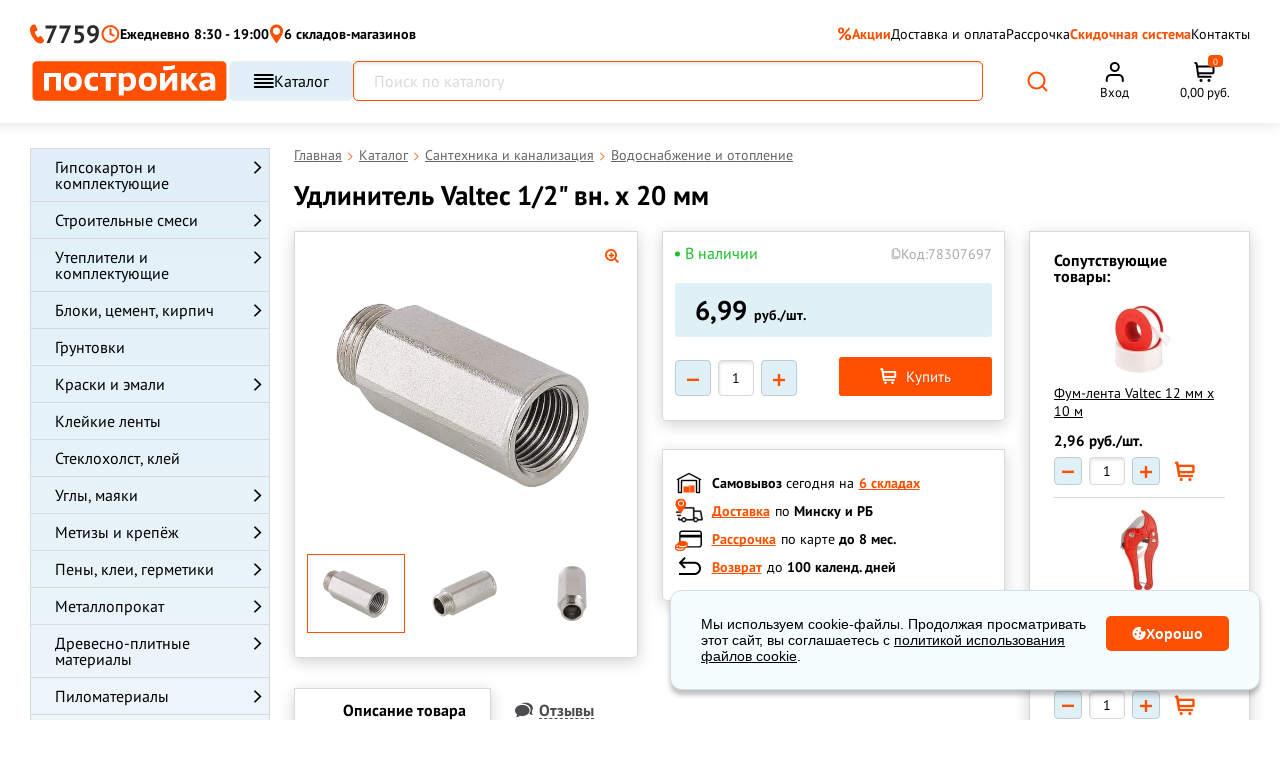

--- FILE ---
content_type: text/html; charset=UTF-8
request_url: https://www.postroyka.by/vodosnabzhenie-i-otoplenie/udlinitel-valtec-1-2-vn-h-20-mm/
body_size: 97531
content:
<!DOCTYPE html><html lang="ru"><head><meta http-equiv="Content-Type" content="text/html; charset=utf-8"/><title>Фитинг для удлинения соединений Valtec 1/2&quot; х 20 мм купить в Минске, цена</title><meta name="description" content="Удлинитель Valtec 1/2&quot; вн. х 20 мм — описание, технические характеристики, применение, отзывы, фото и цены. Доставка по Минску и Беларуси."/><meta name="keywords" content="Фитинг для удлинения соединений 1/2&quot; 20 мм 20мм удлинитель фиттинг"/><meta name="creator" content="ITMEDIA, www.itmedia.by"/><link rel="stylesheet" href="/bundles/postroykaapp/css/fonts_google_apis.css?e6cc9794-75e8-4753-9384-e9104c992d70" type="text/css"><link rel="preload" href="/build/fonts/postroyka.woff" as="font" type="font/woff" crossorigin><link rel="stylesheet" href="/bundles/postroykaapp/css/vendor.css?e6cc9794-75e8-4753-9384-e9104c992d70" type="text/css"><link rel="stylesheet" href="/bundles/postroykaapp/css/swiper-bundle.min.css"/><link rel="stylesheet" href="/build/bundles/postroykaapp/css/main.a979bc6e.css"><script>
        window.dataLayer = window.dataLayer || [];
    </script><meta name="viewport" content="width=device-width"><meta name="robots" content="index, follow"/><meta name="geo.placename" content="ул. Уручская 21, Минск, Беларусь"/><meta name="geo.position" content="53.9554750;27.6914730"/><meta name="geo.region" content="BY-"/><meta name="ICBM" content="53.9554750, 27.6914730"/><meta property="og:title" content="Удлинитель Valtec 1/2&quot; вн. х 20 мм — Постройка.бел"/><meta property="og:description" content="Латунный никелированный фитинг для удлинения соединений на 20 мм. Форма корпуса – шестигранная, под …"/><meta property="og:type" content="website"/><meta property="og:url" content="https://www.postroyka.by/vodosnabzhenie-i-otoplenie/udlinitel-valtec-1-2-vn-h-20-mm/"/><meta property="og:image"
          content="https://www.postroyka.by/cache/product/media/pages/ud/li/udlinitel-valtec.webp"/><meta name="msapplication-config" content="/bundles/postroykaapp/images/favs1/browserconfig.xml"><link rel="icon" href="/bundles/postroykaapp/images/favs1/favicon.ico?4" type="image/x-icon"/><link type="image/png" sizes="16x16" rel="icon" href="/bundles/postroykaapp/images/favs1/favicon-16.svg?3"><link type="image/png" sizes="32x32" rel="icon" href="/bundles/postroykaapp/images/favs1/favicon-32.svg?3"><link type="image/svg+xml" sizes="120x120" rel="icon" href="/bundles/postroykaapp/images/favs1/favicon-120.svg?3"><link type="image/png" sizes="192x192" rel="icon" href="/bundles/postroykaapp/images/favs1/favicon-192.png?3"><link rel="apple-touch-icon" href="/bundles/postroykaapp/images/favs1/apple-touch-icon.png?3"><link rel="apple-touch-icon" sizes="192x192" href="/bundles/postroykaapp/images/favs1/favicon-192.png?3"><link type="image/png" sizes="192x192" rel="icon" href="/bundles/postroykaapp/images/favs1/favicon-192.png?3"><link rel="manifest" href="/bundles/postroykaapp/images/favs1/manifest.json"><link rel="canonical" href="https://www.postroyka.by/vodosnabzhenie-i-otoplenie/udlinitel-valtec-1-2-vn-h-20-mm/"/><meta name="yandex-verification" content="3a315d6bd1a61d69" /><meta name="facebook-domain-verification" content="uidxv2arjhhaxhfra3n2o2m4bohtgq" /><!-- Google Tag Manager --><script>(function(w,d,s,l,i){w[l]=w[l]||[];w[l].push({'gtm.start':
new Date().getTime(),event:'gtm.js'});var f=d.getElementsByTagName(s)[0],
j=d.createElement(s),dl=l!='dataLayer'?'&l='+l:'';j.async=true;j.src=
'https://www.googletagmanager.com/gtm.js?id='+i+dl;f.parentNode.insertBefore(j,f);
})(window,document,'script','dataLayer','GTM-KBWLP9B');</script><!-- End Google Tag Manager --></head><body><!-- Google Tag Manager (noscript) --><noscript><iframe src="https://www.googletagmanager.com/ns.html?id=GTM-KBWLP9B"
height="0" width="0" style="display:none;visibility:hidden"></iframe></noscript><!-- End Google Tag Manager (noscript) --><svg style="position: absolute; width: 0; height: 0; overflow: hidden;" version="1.1"
         xmlns="http://www.w3.org/2000/svg" xmlns:xlink="http://www.w3.org/1999/xlink"><defs><symbol id="svg-star" viewBox="0 0 32 32"><path d="M16 0l4.043 11.79h11.957l-9.6 7.157 4.549 13.053-10.949-8.21-10.947 8.21 4.547-13.053-9.6-7.157h11.958l4.042-11.79z"></path></symbol></defs></svg><div class="c-popup spinner_overlay"><div class="spinner"></div></div><div class="c-overlay function_overlay"></div><div class="c-popup mobil-phones_popup"><div class="mobile-menu-site-close-icon"><svg width="22" height="12" viewBox="0 0 22 12" fill="none" xmlns="http://www.w3.org/2000/svg"><path d="M21 6H1" stroke="#808080" stroke-width="1.5" stroke-linecap="round" stroke-linejoin="round"></path><path d="M6 11L1 6L6 1" stroke="#808080" stroke-width="1.5" stroke-linecap="round" stroke-linejoin="round"></path></svg></div><div class="header-popup"><div class="item-mode item-mode--mobile short-phone"><a href="tel:7759" class="header-phone-min"><svg width="17" height="22" viewBox="0 0 17 22" fill="none" xmlns="http://www.w3.org/2000/svg"><path d="M15.3209 15.5025C14.8831 15.0466 14.4453 14.3626 14.0074 13.9067C13.5696 13.2227 12.9129 13.2228 12.2562 13.4507C11.8184 13.6787 11.3806 13.9067 11.1617 14.1346C10.9428 14.3626 10.7239 14.3626 10.505 14.5906C10.2861 14.5906 10.286 14.8186 10.0671 14.8186C9.84822 14.8186 9.62934 14.8186 9.41043 14.5906C8.97262 14.1347 8.75371 13.6787 8.3159 13.2228C8.3159 13.2228 7.87804 12.3109 7.65914 12.0829C7.44023 11.6269 7.00244 10.715 7.00244 10.715C6.78353 10.2591 6.56458 9.57516 6.34568 9.11921C6.34568 8.89123 6.34569 8.66325 6.5646 8.43528C6.5646 8.2073 6.78353 8.20731 7.00244 8.20731C7.22135 7.97933 7.44023 7.97934 7.65914 7.75137C8.09695 7.52339 8.53477 7.29541 8.75367 7.06743C9.19149 6.61149 9.41042 5.92757 9.19151 5.24365C8.97261 4.55973 8.75371 3.8758 8.3159 3.19188C7.87808 2.27998 7.65918 1.36808 7.22136 0.684159C7.22136 0.456185 7.00243 0.2282 6.78352 0.2282C6.56461 0.2282 6.34572 0.228203 5.9079 0.000228882C4.81337 0.000228882 3.71884 0.228207 2.84321 0.91213C1.96758 1.82403 1.31082 2.9639 1.09191 4.10378C0.654099 5.6996 0.873019 7.29541 1.31083 9.11921C1.74865 10.715 2.40534 12.0829 3.06207 13.4507C3.28097 13.6787 3.9377 15.0465 4.1566 15.2745C5.03223 16.6424 5.9079 18.0102 7.00244 19.1501C8.09698 20.29 9.41039 21.2019 10.9427 21.6578C12.0373 22.1138 13.3507 22.1138 14.4453 21.6578C15.5398 21.2019 16.1965 20.5179 16.6344 19.3781C16.8533 19.1501 16.8533 18.9221 16.8533 18.4662C16.8533 18.2382 16.8533 18.0102 16.6344 17.7822C16.4154 17.0983 15.7587 16.4144 15.3209 15.5025Z" fill="#FF4F00"/></svg>
                        7759
                    </a><div class="_phone-list__content__time"><div class="_phone-list__work">
                            Без выходных
                        </div><div class="_phone-list__time">
                            с 8:30 до 19:00
                        </div></div></div><div class="header-popup__item header-popup__item--phone"><ul class="_phone-list"><div class="_phone-list__title"><li class="_phone-list__text"><span>Минск</span><a href="/contacts/">Уручская, 12А/3</a></li></div><div class="_phone-list__content"><div class="_phone-list__content__phone"><li><a class="_number" href="tel:+375296595959">+375 (29) 659-59-59</a></li><li><a class="_number" href="tel:+375336595959">+375 (33) 659-59-59</a></li></div></div></ul><ul class="_phone-list"><div class="_phone-list__title"><li class="_phone-list__text"><span>Минск</span><a href="/contacts/">Казинца, 11/3</a></li></div><div class="_phone-list__content"><div class="_phone-list__content__phone"><li><a class="_number" href="tel:+375296585959">+375 (29) 658-59-59</a></li><li><a class="_number" href="tel:+375336585959">+375 (33) 658-59-59</a></li></div></div></ul><ul class="_phone-list"><div class="_phone-list__title"><li class="_phone-list__text"><span>Минский район</span><a href="/contacts/">Цнянка</a></li></div><div class="_phone-list__content"><div class="_phone-list__content__phone"><li><a class="_number" href="tel:+375296285959">+375 (29) 628-59-59</a></li><li><a class="_number" href="tel:+375336285959">+375 (33) 628-59-59</a></li></div></div></ul><ul class="_phone-list"><div class="_phone-list__title"><li class="_phone-list__text"><span>Минск</span><a href="/contacts/">
                                    Основателей, 25/3
                                    <svg width="15" height="10" viewBox="0 0 15 10" fill="none" xmlns="http://www.w3.org/2000/svg"><path d="M14.6116 3.68817C14.6116 7.37635 11.8454 9.51679 9.07927 9.91194C6.31315 10.3071 1.01143 8.52888 0.089357 5.53225C-0.832716 2.53561 5.6217 8.12321e-05 8.38784 7.42753e-07C11.154 -7.97466e-05 14.6116 -1.71469e-05 14.6116 3.68817Z" fill="#FF4F00"/><path d="M5.50146 3.41336V7.0752H4.62121L3.32599 4.79661V7.0752H2.44323V3.41336H3.32599L4.62121 5.69195V3.41336H5.50146ZM8.57982 6.39615V7.0752H6.62818V6.39615H8.57982ZM6.94256 3.41336V7.0752H6.05979V3.41336H6.94256ZM8.32832 4.86703V5.52344H6.62818V4.86703H8.32832ZM8.58736 3.41336V4.09492H6.62818V3.41336H8.58736ZM9.78702 6.74322L10.5164 3.41336H10.9515L11.1879 3.69755L10.4107 7.0752H9.93037L9.78702 6.74322ZM9.59336 3.41336L10.2095 6.76837L10.0511 7.0752H9.49528L8.71814 3.41336H9.59336ZM11.5878 6.75076L12.1989 3.41336H13.0716L12.2945 7.0752H11.7412L11.5878 6.75076ZM11.2658 3.41336L12.0128 6.76334L11.8619 7.0752H11.3815L10.5868 3.69252L10.8333 3.41336H11.2658Z" fill="white"/></svg></a></li></div><div class="_phone-list__content"><div class="_phone-list__content__phone"><li><a class="_number" href="tel:+375296835959">+375 (29) 683-59-59</a></li><li><a class="_number" href="tel:+375336835959">+375 (33) 683-59-59</a></li></div></div></ul><ul class="_phone-list"><div class="_phone-list__title"><li class="_phone-list__text"><span>Минск</span><a href="/contacts/">
                                    Панченко, 19
                                </a></li></div><div class="_phone-list__content"><div class="_phone-list__content__phone"><li><a class="_number" href="tel:+375296795959">+375 (29) 679-59-59</a></li><li><a class="_number" href="tel:+375336795959">+375 (33) 679-59-59</a></li></div></div></ul><ul class="_phone-list"><div class="_phone-list__title"><li class="_phone-list__text"><span>Минск</span><a href="/contacts/">Промышленная, 2В</a></li></div><div class="_phone-list__content"><div class="_phone-list__content__phone"><li><a class="_number" href="tel:+375296115959">+375 (29) 611-59-59</a></li><li><a class="_number" href="tel:+375336115959">+375 (33) 611-59-59</a></li></div></div></ul></div><div class="header-popup__item"><div class="social-networks"><a href="https://t.me/PostroykaBel_bot" target="_blank" class="social-networks__item"><span class="social-networks__item"><svg width="41" height="40" viewBox="0 0 41 40" fill="none" xmlns="http://www.w3.org/2000/svg"><g clip-path="url(#clip0_27_77)"><rect x="0.5" y="0.00012207" width="40" height="40" rx="7" fill="url(#paint0_linear_27_77)"/><path d="M9.5534 19.7882C15.3846 17.2482 19.2722 15.5735 21.2159 14.7645C26.7722 12.4541 27.9253 12.0529 28.6784 12.0393C28.844 12.0366 29.2128 12.0776 29.4534 12.2721C29.6534 12.4362 29.7096 12.6581 29.7378 12.8138C29.7628 12.9695 29.7971 13.3241 29.769 13.601C29.469 16.7635 28.1659 24.4379 27.5034 27.9801C27.2253 29.4788 26.6721 29.9813 26.1378 30.0304C24.9753 30.1373 24.094 29.2629 22.969 28.5257C21.2097 27.3716 20.2159 26.6535 18.5065 25.5276C16.5315 24.2263 17.8128 23.511 18.9378 22.3423C19.2315 22.0363 24.3503 17.3816 24.4471 16.9595C24.4597 16.9066 24.4722 16.7098 24.3534 16.606C24.2378 16.502 24.0659 16.5376 23.9409 16.5657C23.7628 16.6057 20.9534 18.4645 15.5034 22.1416C14.7065 22.6898 13.9846 22.957 13.3346 22.9429C12.6221 22.9276 11.2471 22.5391 10.2253 22.2073C8.97527 21.8001 7.9784 21.5848 8.0659 20.8932C8.10965 20.5332 8.60652 20.1648 9.5534 19.7882Z" fill="white"/></g><defs><linearGradient id="paint0_linear_27_77" x1="20.5" y1="0.00012207" x2="20.5" y2="40.0001" gradientUnits="userSpaceOnUse"><stop stop-color="#28A8E9"/><stop offset="1" stop-color="#24A1DD"/></linearGradient><clipPath id="clip0_27_77"><rect x="0.5" y="0.00012207" width="40" height="40" rx="7" fill="white"/></clipPath></defs></svg></span></a><a class="social-networks__item" target="_blank"
                           href=" viber://pa?chatURI=postroykabot"><span class="social-networks__item"><svg width="41" height="40" viewBox="0 0 41 40" fill="none" xmlns="http://www.w3.org/2000/svg"><rect x="0.5" y="0.00012207" width="40" height="40" rx="7" fill="url(#paint0_linear_27_82)"/><path d="M29.3337 11.5615C28.737 11.0118 26.3222 9.25938 20.9382 9.23589C20.9382 9.23589 14.591 8.85535 11.4997 11.693C9.78016 13.4125 9.17411 15.9354 9.10833 19.0596C9.04256 22.1839 8.96269 28.0377 14.6051 29.6257H14.6098L14.6051 32.0499C14.6051 32.0499 14.5675 33.0318 15.2159 33.2291C15.9958 33.4734 16.4562 32.7264 17.2032 31.923C17.6119 31.4814 18.1757 30.8331 18.6032 30.3398C22.465 30.6639 25.4295 29.9216 25.7678 29.8136C26.5477 29.5599 30.9592 28.9961 31.6733 23.1423C32.4156 17.1005 31.3163 13.2857 29.3337 11.5615ZM29.9867 22.7007C29.3806 27.5867 25.8054 27.8968 25.1477 28.1082C24.8658 28.1974 22.2583 28.8458 18.9837 28.6344C18.9837 28.6344 16.5407 31.5801 15.7796 32.3459C15.5306 32.5949 15.2581 32.5714 15.2628 32.0781C15.2628 31.7539 15.2816 28.0518 15.2816 28.0518C15.2769 28.0518 15.2769 28.0518 15.2816 28.0518C10.499 26.7269 10.7809 21.7422 10.8325 19.1348C10.8842 16.5273 11.3775 14.3897 12.8339 12.9521C15.4508 10.5796 20.8395 10.9319 20.8395 10.9319C25.392 10.9507 27.5719 12.3225 28.0793 12.783C29.7565 14.2206 30.6115 17.6596 29.9867 22.7007ZM23.4563 18.9046C23.4751 19.3086 22.8691 19.3368 22.8503 18.9328C22.7986 17.8992 22.3147 17.3965 21.3187 17.3401C20.9147 17.3166 20.9523 16.7106 21.3516 16.7341C22.6624 16.8045 23.3906 17.5562 23.4563 18.9046ZM24.4101 19.4355C24.457 17.4435 23.212 15.8837 20.8489 15.7099C20.4496 15.6817 20.4918 15.0756 20.8912 15.1038C23.6161 15.3011 25.0678 17.1757 25.0161 19.4496C25.0114 19.8536 24.4007 19.8348 24.4101 19.4355ZM26.6182 20.065C26.6229 20.4691 26.0121 20.4738 26.0121 20.0697C25.9839 16.2408 23.4328 14.1548 20.3368 14.1313C19.9375 14.1266 19.9375 13.5253 20.3368 13.5253C23.7993 13.5488 26.5853 15.9401 26.6182 20.065ZM26.0873 24.6739V24.6833C25.5799 25.5759 24.6309 26.5625 23.6537 26.2477L23.6443 26.2336C22.653 25.9564 20.318 24.7537 18.8428 23.5792C18.0817 22.9778 17.3864 22.2684 16.8508 21.5872C16.3669 20.9811 15.8783 20.2623 15.4038 19.3979C14.4031 17.5891 14.1823 16.781 14.1823 16.781C13.8675 15.8038 14.8494 14.8548 15.7468 14.3474H15.7561C16.1884 14.1219 16.6018 14.1971 16.879 14.5307C16.879 14.5307 17.4616 15.226 17.7106 15.5689C17.9455 15.8884 18.2602 16.4005 18.4247 16.6871C18.7113 17.1992 18.5327 17.7207 18.2508 17.9368L17.6871 18.3878C17.4005 18.618 17.4381 19.0455 17.4381 19.0455C17.4381 19.0455 18.2743 22.2074 21.3986 23.006C21.3986 23.006 21.8261 23.0436 22.0563 22.757L22.5073 22.1933C22.7234 21.9114 23.2449 21.7328 23.757 22.0194C24.4476 22.4094 25.3262 23.0154 25.9087 23.5651C26.2376 23.8329 26.3128 24.2416 26.0873 24.6739Z" fill="white"/><defs><linearGradient id="paint0_linear_27_82" x1="20.5" y1="0.00012207" x2="20.5" y2="40.0001" gradientUnits="userSpaceOnUse"><stop stop-color="#B40E90"/><stop offset="1" stop-color="#AA098F"/></linearGradient></defs></svg></span></a><a href="mailto:mail@postroyka.by" class="social-networks__item"><span class="social-networks__item"><svg width="41" height="40" viewBox="0 0 41 40" fill="none" xmlns="http://www.w3.org/2000/svg"><rect x="0.5" y="0.00012207" width="40" height="40" rx="7" fill="url(#paint0_linear_27_88)"/><path d="M12.5 12.0001H28.5C29.6 12.0001 30.5 12.9001 30.5 14.0001V26.0001C30.5 27.1001 29.6 28.0001 28.5 28.0001H12.5C11.4 28.0001 10.5 27.1001 10.5 26.0001V14.0001C10.5 12.9001 11.4 12.0001 12.5 12.0001Z" fill="#E30A0A" stroke="white" stroke-width="2" stroke-linecap="round" stroke-linejoin="round"/><path d="M30.5 14.0001L20.5 21.0001L10.5 14.0001" stroke="white" stroke-width="2" stroke-linecap="round" stroke-linejoin="round"/><defs><linearGradient id="paint0_linear_27_88" x1="20.5" y1="0.00012207" x2="20.5" y2="40.0001" gradientUnits="userSpaceOnUse"><stop stop-color="#ED0909"/><stop offset="1" stop-color="#DB0A0A"/></linearGradient></defs></svg></span></a></div></div></div></div><div class="c-overlay popup_overlay"></div><div class="cookie-block"><div class="cookie-content">
            Мы используем cookie-файлы. Продолжая просматривать этот сайт, вы соглашаетесь с <a href="/cookie/">политикой использования файлов cookie</a>.
        </div><div class="cookie-btn"><svg width="14" height="13" viewBox="0 0 14 13" fill="none" xmlns="http://www.w3.org/2000/svg"><path fill-rule="evenodd" clip-rule="evenodd" d="M13.0097 4.0248V4.0274C13.3347 4.81 13.5 5.64162 13.5 6.5C13.5 10.0832 10.5832 13 7 13C3.41684 13 0.5 10.0832 0.5 6.5C0.5 2.91683 3.41684 0 7 0C7.67708 0 8.34609 0.10549 8.98303 0.311628C8.98566 0.311628 8.98566 0.314225 8.98566 0.314225H8.9938C9.00291 0.317335 9.01028 0.322881 9.01791 0.328587L9.02509 0.333877L9.02817 0.336009L9.03163 0.338221L9.03349 0.339311L9.03728 0.341347C9.051 0.349522 9.06735 0.352119 9.08075 0.36289C9.08075 0.36289 9.08075 0.363772 9.08126 0.364509C9.08158 0.365038 9.08222 0.365487 9.08331 0.365487C9.09793 0.380378 9.10845 0.395286 9.12037 0.412165L9.12384 0.417118C9.12544 0.419218 9.12711 0.421205 9.12884 0.423161L9.13262 0.427361C9.13602 0.431096 9.13942 0.43483 9.14237 0.438982C9.14467 0.442156 9.14673 0.445586 9.14833 0.449433C9.15269 0.457047 9.15551 0.465351 9.15763 0.474022L9.15872 0.478863L9.15993 0.484778L9.16173 0.495486L9.16423 0.50233L9.16692 0.509399L9.16712 0.509928C9.1716 0.52163 9.17622 0.533732 9.17808 0.547117C9.17808 0.551541 9.1775 0.556045 9.17693 0.56071V0.562858C9.17622 0.568933 9.17545 0.575361 9.17545 0.582397C9.17545 0.606906 9.17289 0.62845 9.16731 0.652975V0.655572C9.16417 0.664693 9.15865 0.672996 9.15333 0.680882C9.14916 0.687134 9.14519 0.693113 9.14275 0.699028C9.13461 0.715378 9.12903 0.731712 9.11826 0.74508C8.77132 1.16778 8.58191 1.69595 8.58191 2.23748C8.58191 3.53451 9.63787 4.59086 10.9353 4.59086C11.5474 4.59086 12.1269 4.35537 12.5684 3.92748C12.5721 3.92445 12.5757 3.92187 12.5794 3.91955C12.5847 3.91622 12.5899 3.91341 12.5952 3.91062C12.5998 3.90818 12.6044 3.90575 12.609 3.90298C12.6253 3.8922 12.6361 3.88143 12.6524 3.87326H12.6579C12.6769 3.86545 12.6988 3.86248 12.7204 3.85989C12.7337 3.85989 12.7475 3.85171 12.7609 3.85431C12.7772 3.85431 12.7906 3.85989 12.8069 3.86248C12.8259 3.86508 12.8448 3.86768 12.8611 3.87326C12.8682 3.87667 12.8741 3.88137 12.8804 3.8865L12.8839 3.88935L12.8909 3.8948C12.9124 3.90557 12.9313 3.91634 12.9503 3.93269C12.9503 3.93425 12.9503 3.93487 12.9508 3.93513C12.9512 3.93529 12.9519 3.93529 12.9529 3.93529C12.9637 3.94866 12.9718 3.96499 12.98 3.98134C12.9881 3.99471 13.0015 4.00289 13.0071 4.01922C13.0071 4.02086 13.0071 4.02159 13.0076 4.02236L13.0083 4.02339L13.0097 4.0248ZM2.39577 7.31231C2.39577 7.91106 2.88088 8.39577 3.47923 8.39577C4.07758 8.39577 4.56269 7.91106 4.56269 7.31231C4.56269 6.71358 4.07758 6.22886 3.47923 6.22886C2.8805 6.22886 2.39577 6.71394 2.39577 7.31231ZM5.10385 2.70809C4.65701 2.70809 4.29154 3.07395 4.29154 3.52077C4.29154 3.96761 4.65739 4.33346 5.10385 4.33309C5.55107 4.33309 5.91654 3.96761 5.91654 3.52077C5.91654 3.07356 5.55068 2.70809 5.10385 2.70809ZM6.72923 10.0208C6.72923 10.468 7.0947 10.8335 7.54154 10.8335C7.98837 10.8335 8.35423 10.4676 8.35423 10.0208C8.35423 9.57395 7.98837 9.20846 7.54154 9.20846C7.0947 9.20846 6.72923 9.57395 6.72923 10.0208ZM7 6.36442C7 6.96317 7.48511 7.44788 8.08346 7.44788C8.68181 7.44788 9.16654 6.96317 9.16692 6.36442C9.16692 5.76569 8.68181 5.28098 8.08346 5.28098C7.48473 5.28098 7 5.76606 7 6.36442Z" fill="white"/></svg>
            Хорошо</div></div><div class="c-popup c-popup-map"><div class="_ico-close c-popup-map-arrow"></div><div class="c-popup-map-container c-popup-map-location" data-location="5" data-wh="promyshlennaya"></div><div class="c-popup-map-container c-popup-map-location" data-location="1" data-wh="uruchskaya"></div><div class="c-popup-map-container c-popup-map-location" data-location="2" data-wh="kazinca"></div><div class="c-popup-map-container c-popup-map-location" data-location="4" data-wh="cnyanka"></div><div class="c-popup-map-container c-popup-map-location" data-location="3" data-wh="panchenko"></div><div class="c-popup-map-container c-popup-map-location" data-location="6" data-wh="osnovateley"></div></div><div class="header_panel"><div class="_container mobile_act_user" style="text-align: right"><span id="akt_user" class="text"></span></div><div class="_container"><div class="large_row"><div class="col_full"><a href="/"
                   title="Главная страница Postroyka.by" class="_logo"><img loading="lazy" src="/bundles/postroykaapp/images/logo_51.svg"
                         alt="Логотип строительного магазина Постройка.бел"
                         width="259" height="40"
                    ><span class="text">Склад-магазин стройматериалов</span></a></div><div class="col_ hide768 head-midl"><div class="_head-phone"><div class="_row"><div class="col_6"><ul class="_phone-list"><li class="_phone-list__text"><a href="/contacts/">Цнянка</a></li><li><span class="_opr-a1">&nbsp;</span><span class="_opr-mts">&nbsp;</span><a class="_number" href="tel:+375296285959">628-59-59</a></li></ul></div><div class="col_6"><ul class="_phone-list"><li class="_phone-list__text"><a href="/contacts/">Казинца, 11/3</a></li><li><span class="_opr-a1">&nbsp;</span><span class="_opr-mts">&nbsp;</span><a class="_number" href="tel:+375296585959">658-59-59</a></li></ul></div><div class="col_6"><ul class="_phone-list"><li class="_phone-list__text"><a href="/contacts/">Уручская, 12А/3</a></li><li><span class="_opr-a1">&nbsp;</span><span class="_opr-mts">&nbsp;</span><a class="_number" href="tel:+375296595959">659-</a><a href="tel:+375296595959">59-59</a></li></ul></div></div></div></div><div class="col_ hide1280 p-0"><div class="_head-info"><div class="item"><div class="mode header-time-working">
                            Ежедневно 8:30 - 19:00
                        </div></div><div class="item"><div class="delivery"><a href="#" class="openDeliveryMap"><span class="_ico-delivery"></span><span class="_text">Стоимость доставки</span></a></div></div><div class="item"><div class="delivery"><a href="/contacts/#karta"><span class="_text"></span></a></div></div><div class=""><div class="item-mode"><div class="img-list"><span class="_opr-a1">&nbsp;</span><span class="_opr-mts">&nbsp;</span><span class="_opr-smile">
                                    &nbsp;</span></div><a href="tel:7759" class="header-phone-min">7759</a><span class="arrow-popup"><svg width="9" height="5" viewBox="0 0 9 5" fill="none" xmlns="http://www.w3.org/2000/svg"><path d="M8.8019 0.191199C8.67501 0.0687747 8.50294 0 8.32353 0C8.14411 0 7.97205 0.0687747 7.84516 0.191199L4.49591 3.42372L1.14667 0.191199C1.01906 0.0722442 0.848142 0.00642204 0.670735 0.00790977C0.493329 0.00939751 0.323626 0.0780764 0.198175 0.199154C0.0727262 0.320232 0.00156784 0.484021 2.57492e-05 0.655245C-0.00151539 0.826468 0.0666828 0.991425 0.189934 1.11459L4.01755 4.8088C4.14443 4.93123 4.3165 5 4.49591 5C4.67533 5 4.8474 4.93123 4.97428 4.8088L8.8019 1.11459C8.92874 0.992127 9 0.826055 9 0.652894C9 0.479733 8.92874 0.313662 8.8019 0.191199Z" fill="#2A2A2A"/></svg></span><div class="header-popup"><div class="header-popup__item"><ul class="_phone-list"><li class="_phone-list__text"><a href="/contacts/">Цнянка</a></li><li><span class="_opr-a1">&nbsp;</span><a class="_number" href="tel:+375296285959">+375 (29) 628-59-59</a></li><li><span class="_opr-mts">&nbsp;</span><a class="_number" href="tel:+375336285959">+375 (33) 628-59-59</a></li></ul><ul class="_phone-list"><li class="_phone-list__text"><a href="/contacts/">ул. Казинца, 11/3</a></li><li><span class="_opr-a1">&nbsp;</span><a class="_number" href="tel:+375296585959">+375 (29) 658-59-59</a></li><li><span class="_opr-mts">&nbsp;</span><a class="_number" href="tel:+375336585959">+375 (33) 658-59-59</a></li></ul><ul class="_phone-list"><li class="_phone-list__text"><a href="/contacts/">ул. Уручская, 12А/3</a></li><li><span class="_opr-a1">&nbsp;</span><a class="_number" href="tel:+375296595959">+375 (29) 659-59-59</a></li><li><span class="_opr-mts">&nbsp;</span><a class="_number" href="tel:+375336595959">+375 (33) 659-59-59</a></li></ul></div><div class="header-popup__item"><div class="social-networks"><a href="https://t.me/PostroykaBel_bot" target="_blank" class="social-networks__item"><span class="social-networks__item"><svg width="19" height="19" viewBox="0 0 19 19" fill="none" xmlns="http://www.w3.org/2000/svg"><path d="M9.07071 0C6.66555 0 4.35677 0.956251 2.65743 2.65673C0.95634 4.35787 0.000471209 6.66496 0 9.07071C0 11.4754 0.956676 13.7842 2.65743 15.4847C4.35677 17.1852 6.66555 18.1414 9.07071 18.1414C11.4759 18.1414 13.7846 17.1852 15.484 15.4847C17.1847 13.7842 18.1414 11.4754 18.1414 9.07071C18.1414 6.66598 17.1847 4.3572 15.484 2.65673C13.7846 0.956251 11.4759 0 9.07071 0Z" fill="#2AABEE"/><path d="M4.10602 8.97491C6.75069 7.82293 8.51381 7.0634 9.39537 6.69646C11.9153 5.64865 12.4383 5.46667 12.7799 5.4605C12.855 5.4593 13.0222 5.47786 13.1314 5.56609C13.2221 5.6405 13.2476 5.74113 13.2603 5.81178C13.2717 5.88236 13.2873 6.04323 13.2745 6.1688C13.1385 7.6031 12.5474 11.0837 12.247 12.6902C12.1208 13.3699 11.87 13.5978 11.6276 13.6201C11.1004 13.6686 10.7007 13.272 10.1905 12.9377C9.39254 12.4143 8.94184 12.0886 8.16658 11.5779C7.27084 10.9878 7.85194 10.6633 8.36216 10.1333C8.49539 9.99451 10.8169 7.88344 10.8609 7.69197C10.8665 7.66802 10.8722 7.57873 10.8183 7.53167C10.7659 7.48448 10.6879 7.50063 10.6313 7.51339C10.5505 7.53153 9.27632 8.37454 6.80455 10.0423C6.44314 10.2909 6.11574 10.412 5.82095 10.4057C5.4978 10.3987 4.87419 10.2226 4.41074 10.072C3.84382 9.88736 3.3917 9.78971 3.43138 9.47606C3.45122 9.31279 3.67657 9.14569 4.10602 8.97491Z" fill="white"/><defs><linearGradient id="paint0_linear_179_954" x1="9.07071" y1="0" x2="9.07071" y2="18.1414" gradientUnits="userSpaceOnUse"><stop stop-color="#2AABEE"/><stop offset="1" stop-color="#229ED9"/></linearGradient></defs></svg></span> Telegram</a><a class="social-networks__item" target="_blank" href=" viber://pa?chatURI=postroykabot"><span class="social-networks__item"><svg width="19" height="19" viewBox="0 0 19 19" fill="none" xmlns="http://www.w3.org/2000/svg"><path d="M9.07071 0C6.66555 0 4.35677 0.956251 2.65743 2.65673C0.95634 4.35787 0.000471209 6.66496 0 9.07071C0 11.4754 0.956676 13.7842 2.65743 15.4847C4.35677 17.1852 6.66555 18.1414 9.07071 18.1414C11.4759 18.1414 13.7846 17.1852 15.484 15.4847C17.1847 13.7842 18.1414 11.4754 18.1414 9.07071C18.1414 6.66598 17.1847 4.3572 15.484 2.65673C13.7846 0.956251 11.4759 0 9.07071 0Z" fill="#B50F90"/><path d="M13.077 5.24347C12.8064 4.99418 11.7112 4.1994 9.26932 4.18875C9.26932 4.18875 6.39067 4.01616 4.98863 5.30314C4.20877 6.08299 3.93391 7.22721 3.90407 8.64416C3.87424 10.0611 3.83802 12.716 6.39706 13.4362H6.39919L6.39706 14.5357C6.39706 14.5357 6.38001 14.981 6.67406 15.0705C7.02776 15.1813 7.23658 14.8425 7.57537 14.4782C7.76074 14.2779 8.01643 13.9838 8.21033 13.7601C9.96181 13.9071 11.3063 13.5705 11.4597 13.5215C11.8134 13.4064 13.8142 13.1507 14.1381 10.4958C14.4748 7.75563 13.9762 6.02546 13.077 5.24347ZM13.3732 10.2955C13.0983 12.5115 11.4768 12.6521 11.1785 12.748C11.0506 12.7885 9.86806 13.0825 8.38292 12.9866C8.38292 12.9866 7.27493 14.3226 6.92975 14.6699C6.81682 14.7829 6.69323 14.7722 6.69536 14.5485C6.69536 14.4015 6.70389 12.7224 6.70389 12.7224C6.70176 12.7224 6.70176 12.7224 6.70389 12.7224C4.53478 12.1216 4.66262 9.86082 4.68606 8.67825C4.7095 7.49568 4.93323 6.52619 5.59376 5.87418C6.78059 4.79815 9.22457 4.95795 9.22457 4.95795C11.2893 4.96648 12.2779 5.58866 12.5081 5.79747C13.2687 6.44948 13.6565 8.00919 13.3732 10.2955ZM10.4114 8.57385C10.4199 8.75709 10.1451 8.76988 10.1365 8.58663C10.1131 8.11786 9.89363 7.88987 9.44191 7.8643C9.25866 7.85365 9.27571 7.57878 9.45682 7.58944C10.0513 7.6214 10.3816 7.96232 10.4114 8.57385ZM10.8439 8.81462C10.8653 7.91118 10.3006 7.20377 9.22883 7.12493C9.04772 7.11215 9.0669 6.83728 9.24801 6.85006C10.4838 6.93956 11.1423 7.78973 11.1188 8.82101C11.1167 9.00426 10.8397 8.99574 10.8439 8.81462ZM11.8454 9.10014C11.8475 9.28339 11.5705 9.28552 11.5705 9.10227C11.5577 7.36571 10.4007 6.41965 8.99658 6.409C8.81547 6.40687 8.81547 6.13413 8.99658 6.13413C10.5669 6.14478 11.8305 7.22934 11.8454 9.10014ZM11.6046 11.1904V11.1947C11.3745 11.5995 10.9441 12.047 10.5009 11.9042L10.4966 11.8978C10.047 11.7721 8.98806 11.2266 8.319 10.6939C7.97382 10.4212 7.65847 10.0995 7.41556 9.79051C7.19609 9.51564 6.97449 9.18963 6.75929 8.79757C6.30544 7.97723 6.20529 7.61074 6.20529 7.61074C6.06253 7.16755 6.50786 6.73713 6.91483 6.50701H6.91909C7.11512 6.40474 7.30263 6.43883 7.42834 6.59011C7.42834 6.59011 7.69256 6.90546 7.80549 7.06101C7.91203 7.2059 8.05479 7.43815 8.12936 7.56813C8.25934 7.80038 8.17837 8.0369 8.05053 8.13491L7.79483 8.33946C7.66486 8.44387 7.6819 8.63777 7.6819 8.63777C7.6819 8.63777 8.06118 10.0718 9.47813 10.434C9.47813 10.434 9.67203 10.451 9.77644 10.3211L9.98099 10.0654C10.079 9.93753 10.3155 9.85656 10.5478 9.98654C10.861 10.1634 11.2594 10.4383 11.5237 10.6876C11.6728 10.809 11.7069 10.9944 11.6046 11.1904Z" fill="white"/><defs><linearGradient id="paint0_linear_179_957" x1="9.07071" y1="0" x2="9.07071" y2="18.1414" gradientUnits="userSpaceOnUse"><stop stop-color="#B50F90"/><stop offset="1" stop-color="#A9088F"/></linearGradient></defs></svg></span>
                                            Viber</a><a href="mailto:mail@postroyka.by" class="social-networks__item"><span class="social-networks__item"><svg width="19" height="19" viewBox="0 0 19 19" fill="none" xmlns="http://www.w3.org/2000/svg"><path d="M9.07071 0C6.66555 0 4.35677 0.956251 2.65743 2.65673C0.95634 4.35787 0.000471209 6.66496 0 9.07071C0 11.4754 0.956676 13.7842 2.65743 15.4847C4.35677 17.1852 6.66555 18.1414 9.07071 18.1414C11.4759 18.1414 13.7846 17.1852 15.484 15.4847C17.1847 13.7842 18.1414 11.4754 18.1414 9.07071C18.1414 6.66598 17.1847 4.3572 15.484 2.65673C13.7846 0.956251 11.4759 0 9.07071 0Z" fill="#EE0909"/><path d="M11.4441 10.1676C11.4441 10.6053 11.5687 10.7798 11.8943 10.7798C12.6202 10.7798 13.0824 9.85492 13.0824 8.31673C13.0824 5.96569 11.3691 4.84018 9.23013 4.84018C7.02967 4.84018 5.02826 6.31584 5.02826 9.10458C5.02826 11.7683 6.77904 13.2189 9.46773 13.2189C10.3806 13.2189 10.9934 13.1189 11.9308 12.8062L12.1319 13.6436C11.2065 13.9442 10.2175 14.0313 9.45523 14.0313C5.92866 14.0313 4.03979 12.0929 4.03979 9.10406C4.03979 6.09022 6.22879 4.03931 9.24263 4.03931C12.3815 4.03931 14.0443 5.91514 14.0443 8.21617C14.0443 10.167 13.432 11.6552 11.5061 11.6552C10.6302 11.6552 10.0555 11.305 9.98046 10.5292C9.75536 11.3921 9.15509 11.6552 8.34171 11.6552C7.25373 11.6552 6.34082 10.8168 6.34082 9.12907C6.34082 7.42832 7.1417 6.37785 8.57984 6.37785C9.34268 6.37785 9.81789 6.67798 10.0294 7.15319L10.3926 6.4904H11.4431V10.1676H11.4441ZM9.90647 8.51682C9.90647 7.82954 9.39322 7.54139 8.96803 7.54139C8.50533 7.54139 7.99312 7.91603 7.99312 9.01704C7.99312 9.89243 8.38079 10.3802 8.96803 10.3802C9.38072 10.3802 9.90647 10.1175 9.90647 9.39221V8.51682Z" fill="white"/><defs><linearGradient id="paint0_linear_179_960" x1="9.07071" y1="0" x2="9.07071" y2="18.1414" gradientUnits="userSpaceOnUse"><stop stop-color="#EE0909"/><stop offset="1" stop-color="#D80B0B"/></linearGradient></defs></svg></span>
                                            mail@postroyka.by</a></div></div></div></div></div></div></div><div class="col_ hide768 s-text-a-r"><div class="login_blk"><a href="/login">Вход</a></div><div class="cart_blk"><a href="/cart" title="В корзину" class="cart"><div class="_ico-cart"></div><div class="num cart-quantity-header"></div><div class="num">0</div><div class="title no-wrap">Ваша корзина:</div><div class="summ no-wrap cart-total-header"></div><div class="summ no-wrap cart-total-header">0,00 руб.</div></a></div></div><div class="col_full show768"><div class="head-links_mobile"><div class="head-links_mobile__column-logo"><a href="/"
                           title="Главная страница Postroyka.by" class="_logo"><img loading="lazy" src="/bundles/postroykaapp/images/logo-scroll.svg?1"
                                 alt="Логотип строительного магазина Постройка.бел"
                                 style="width: 138px;"><span class="text">Склад-магазин стройматериалов</span></a></div><div class="head-links_mobile__column-icon"><a href="#" class="mobile-popup-company"><svg width="23" height="23" viewBox="0 0 20 20" fill="none" xmlns="http://www.w3.org/2000/svg"><path d="M10 19C14.9706 19 19 14.9706 19 10C19 5.02944 14.9706 1 10 1C5.02944 1 1 5.02944 1 10C1 14.9706 5.02944 19 10 19Z" stroke="black" stroke-width="1.5" stroke-linecap="round" stroke-linejoin="round"/><path d="M10 9.09998V14.5" stroke="black" stroke-width="1.5" stroke-linecap="round"/><path d="M10 5.05005V5.95005" stroke="black" stroke-width="1.5" stroke-linecap="round"/></svg></a><a href="#" class="mobil-phones_popup-btn"><svg width="23" height="23" viewBox="0 0 20 20" fill="none" xmlns="http://www.w3.org/2000/svg"><path d="M18.9994 14.2087V16.9238C19.0005 17.1758 18.9488 17.4253 18.8479 17.6562C18.7469 17.8872 18.5988 18.0945 18.413 18.2649C18.2273 18.4353 18.008 18.565 17.7693 18.6458C17.5305 18.7265 17.2775 18.7565 17.0265 18.7338C14.2415 18.4312 11.5664 17.4796 9.21601 15.9554C7.02929 14.5658 5.17534 12.7119 3.7858 10.5252C2.25627 8.16411 1.30442 5.47597 1.00735 2.67851C0.98473 2.42824 1.01447 2.176 1.09468 1.93785C1.17489 1.6997 1.30381 1.48087 1.47323 1.29527C1.64265 1.10968 1.84885 0.961394 2.07872 0.85986C2.30858 0.758327 2.55707 0.705769 2.80837 0.705532H5.52347C5.96269 0.701209 6.3885 0.856744 6.72152 1.14315C7.05455 1.42955 7.27207 1.82727 7.33354 2.26219C7.44814 3.13109 7.66067 3.98423 7.96707 4.80534C8.08883 5.12927 8.11519 5.48132 8.043 5.81978C7.97082 6.15823 7.80313 6.4689 7.5598 6.71496L6.41041 7.86436C7.69877 10.1302 9.57482 12.0062 11.8406 13.2946L12.99 12.1452C13.2361 11.9018 13.5467 11.7342 13.8852 11.662C14.2236 11.5898 14.5757 11.6161 14.8996 11.7379C15.7207 12.0443 16.5739 12.2568 17.4428 12.3714C17.8824 12.4335 18.2839 12.6549 18.5709 12.9936C18.858 13.3324 19.0105 13.7648 18.9994 14.2087Z" stroke="black" stroke-width="1.5" stroke-linecap="round" stroke-linejoin="round"/></svg></a><a href="/login" class="mobile-login "><svg width="23" height="25" viewBox="0 0 20 22" fill="none" xmlns="http://www.w3.org/2000/svg"><path d="M2 20.2323V19.2071C2 15.8099 4.75401 13.0559 8.15125 13.0559H12.2521C15.6493 13.0559 18.4033 15.8099 18.4033 19.2071V20.2323" stroke-width="1.5" stroke-linecap="round"/><path d="M10.2015 9.97999C7.93671 9.97999 6.10071 8.14399 6.10071 5.87916C6.10071 3.61433 7.93671 1.77832 10.2015 1.77832C12.4663 1.77832 14.3024 3.61433 14.3024 5.87916C14.3024 8.14399 12.4663 9.97999 10.2015 9.97999Z" stroke-width="1.5" stroke-linecap="round"/></svg></a><a href="/cart" class="cart mobile-cart__item"><svg width="23" height="23" viewBox="0 0 20 20" fill="none" xmlns="http://www.w3.org/2000/svg"><path d="M7.76606 19.043C8.51343 19.043 9.11929 18.4371 9.11929 17.6898C9.11929 16.9424 8.51343 16.3365 7.76606 16.3365C7.0187 16.3365 6.41284 16.9424 6.41284 17.6898C6.41284 18.4371 7.0187 19.043 7.76606 19.043Z" stroke="black" stroke-width="1.5" stroke-linecap="round" stroke-linejoin="round"/><path d="M15.8854 19.043C16.6328 19.043 17.2387 18.4371 17.2387 17.6898C17.2387 16.9424 16.6328 16.3365 15.8854 16.3365C15.1381 16.3365 14.5322 16.9424 14.5322 17.6898C14.5322 18.4371 15.1381 19.043 15.8854 19.043Z" stroke="black" stroke-width="1.5" stroke-linecap="round" stroke-linejoin="round"/><path d="M1 1H4.27273L6.46545 11.9555C6.54027 12.3321 6.7452 12.6705 7.04436 12.9113C7.34351 13.1522 7.71784 13.2801 8.10182 13.2727H16.0545C16.4385 13.2801 16.8129 13.1522 17.112 12.9113C17.4112 12.6705 17.6161 12.3321 17.6909 11.9555L19 5.09091H5.09091" stroke="black" stroke-width="1.5" stroke-linecap="round" stroke-linejoin="round"/></svg><span class="num cart-quantity-header"></span></a></div></div></div></div><div class="sticky_cart"><div class="cart_blk cart--basket"><a href="/cart" title="В корзину" class="cart"><div class="_ico-cart"></div><div class="num">0</div><div class="title no-wrap">Ваша корзина:</div><div class="summ no-wrap cart-total-header">0,00 руб.</div></a></div></div><div class="c-panel-header"><a href="/" class="menu " id="swipe-menu_btn"></a><div class="burger-menu"><span class="burger-menu__hamburger"><span class="burger-menu__hamburger-line cross-none "></span><span class="burger-menu__hamburger-line cross-left"></span><span class="burger-menu__hamburger-line cross-right"></span></span></div><div class="c-search-widget js-search-widget show859" data-type="mobile"><form action="/search/" method="get" id="jsSearchW2"><button type="submit" class="_ico-search"></button><input id="voice-search-target" type="text" name="search" class="autocomplete js-header-search-input" placeholder="Поиск"
                           data-url="/js-api/search-catalog"/><div id="voice-search-trigger" class="pulse-button si-btn" tabindex="0"></div></form></div></div><div class="mob-menu_categories swipe-menu_mobile"><div class="mob-menu_categories__head-wrapper"><div class="mob-menu_categories__head no-active open_nav" style="height: 38px">
                    КАТАЛОГ
                </div></div><ul id="mobile-menu-container" class="vertical_nav categories_nav_mob-menu open_nav" version="1"></ul></div></div></div><div class="mobile-menu-site"><div class="mob-menu_categories__head no-active open_nav" style="height: 38px"><div class="mobile-menu-site-close-icon"><svg width="22" height="12" viewBox="0 0 22 12" fill="none" xmlns="http://www.w3.org/2000/svg"><path d="M21 6H1" stroke="#808080" stroke-width="1.5" stroke-linecap="round" stroke-linejoin="round"/><path d="M6 11L1 6L6 1" stroke="#808080" stroke-width="1.5" stroke-linecap="round" stroke-linejoin="round"/></svg></div>
            ИНФОРМАЦИЯ
        </div><ul id="mobile-information-container" class="vertical_nav vertical_nav--menu open_nav" page-id="7697"></ul></div><div class="header"><div class="weekend-notice"><div class="weekend-notice-content"><div class="weekend-notice__text">
             График работы:
            </div><div class="weekend-notice__data"><div class="weekend-notice__data__item">7 января — выходной</div></div></div><div class="weekend-notice-cross"><svg width="14" height="15" viewBox="0 0 14 15" fill="none" xmlns="http://www.w3.org/2000/svg"><path d="M1 13.5L7.00002 7.50002L1 13.5ZM13 1.5L7.00002 7.50002L13 1.5ZM7.00002 7.50002L1 1.5L7.00002 7.50002ZM7.00002 7.50002L13 13.5L7.00002 7.50002Z" fill="#FF4F00"/><path d="M1 13.5L7.00002 7.50002M7.00002 7.50002L13 1.5M7.00002 7.50002L1 1.5M7.00002 7.50002L13 13.5" stroke="#FF4F00" stroke-width="2" stroke-linecap="round" stroke-linejoin="round"/></svg></div></div><div class="_container"><div class="header-top"><div class="shop-data"><div class="shop-data-phone item-mode"><svg width="14" height="20" viewBox="0 0 14 20" fill="none" xmlns="http://www.w3.org/2000/svg"><path d="M12.6592 13.8886C12.2761 13.4948 11.893 12.9041 11.5099 12.5104C11.1268 11.9197 10.5522 11.9197 9.97757 12.1166C9.59448 12.3135 9.21139 12.5104 9.01985 12.7072C8.8283 12.9041 8.63678 12.9041 8.44524 13.101C8.25369 13.101 8.25367 13.2979 8.06213 13.2979C7.87058 13.2979 7.67906 13.2979 7.48752 13.101C7.10443 12.7073 6.91289 12.3135 6.5298 11.9197C6.5298 11.9197 6.14667 11.1321 5.95513 10.9352C5.76359 10.5415 5.38052 9.75388 5.38052 9.75388C5.18898 9.3601 4.9974 8.76943 4.80585 8.37565C4.80585 8.17876 4.80587 7.98186 4.99741 7.78497C4.99741 7.58808 5.18898 7.58808 5.38052 7.58808C5.57207 7.39119 5.76359 7.39119 5.95513 7.1943C6.33822 6.99741 6.72131 6.80052 6.91285 6.60362C7.29594 6.20984 7.48751 5.61918 7.29596 5.0285C7.10442 4.43783 6.91289 3.84715 6.5298 3.25648C6.14671 2.46891 5.95517 1.68135 5.57208 1.09068C5.57208 0.893788 5.38051 0.696888 5.18897 0.696888C4.99742 0.696888 4.80589 0.696891 4.4228 0.5C3.46508 0.5 2.50737 0.696894 1.7412 1.28757C0.975023 2.07513 0.400356 3.05959 0.208812 4.04405C-0.174276 5.42229 0.0172794 6.80052 0.400367 8.37565C0.783455 9.75389 1.35806 10.9352 1.9327 12.1166C2.12424 12.3135 2.69887 13.4948 2.89042 13.6917C3.65659 14.8731 4.4228 16.0544 5.38052 17.0389C6.33824 18.0233 7.48748 18.8109 8.82829 19.2047C9.78601 19.5984 10.9353 19.5984 11.893 19.2047C12.8507 18.8109 13.4254 18.2202 13.8084 17.2358C14 17.0389 14 16.842 14 16.4482C14 16.2513 14 16.0544 13.8084 15.8575C13.6169 15.2668 13.0423 14.6762 12.6592 13.8886Z" fill="#FF4F00"/></svg>
                    7759
                </div><div class="shop-data-time"><svg width="20" height="20" viewBox="0 0 20 20" fill="none" xmlns="http://www.w3.org/2000/svg"><g clip-path="url(#clip0_80_23)"><path d="M10.4031 17.9167C14.7754 17.9167 18.3198 14.3723 18.3198 10C18.3198 5.62779 14.7754 2.08337 10.4031 2.08337C6.03086 2.08337 2.48645 5.62779 2.48645 10C2.48645 14.3723 6.03086 17.9167 10.4031 17.9167Z" stroke="#FF4F00" stroke-width="2" stroke-linecap="round" stroke-linejoin="round"/><path d="M10.4031 5.25V10L13.5697 11.5833" stroke="#FF4F00" stroke-width="2" stroke-linecap="round" stroke-linejoin="round"/></g><defs><clipPath id="clip0_80_23"><rect width="19" height="19" fill="white" transform="translate(0.903076 0.5)"/></clipPath></defs></svg>
                    Ежедневно 8:30 - 19:00
                </div><a href="/contacts/" class="shop-data-location"><svg width="15" height="20" viewBox="0 0 15 20" fill="none" xmlns="http://www.w3.org/2000/svg"><path d="M6.73672 0.536802C5.23484 0.726435 4.02878 1.29533 2.95167 2.31176C1.13879 4.04879 0.448526 6.64295 1.20705 8.96405C1.49529 9.85153 2.64067 12.1044 3.71778 13.9096C4.6356 15.4495 7.37389 19.5 7.48766 19.5C7.56352 19.5 9.00472 17.4368 9.93771 16.0108C11.0755 14.2737 11.9023 12.8705 12.6532 11.4293C13.8821 9.0399 14.1475 8.17518 14.0717 6.75673C14.0186 5.7934 13.8669 5.17899 13.48 4.34461C12.6153 2.47863 11.0072 1.14363 9.07299 0.696093C8.30688 0.514046 7.39664 0.453363 6.73672 0.536802ZM8.36756 3.53299C9.02748 3.70745 9.6343 4.06396 10.097 4.54941C10.901 5.39138 11.1817 6.15749 11.121 7.34838C11.0831 7.98555 11.0527 8.1145 10.7645 8.68339C9.40674 11.4368 5.58376 11.4368 4.22599 8.68339C3.93775 8.1145 3.90741 7.98555 3.86949 7.32563C3.82398 6.43056 3.97568 5.80857 4.38529 5.17899C5.28035 3.79847 6.86567 3.14614 8.36756 3.53299Z" fill="#FF4F00"/></svg>
                    6 складов-магазинов
                </a></div><div class="nav"><ul class="nav-list"><li class="nav-list__el nav-list__el--brand"><a href="/stock/"><svg width="14" height="14" viewBox="0 0 14 14" fill="none" xmlns="http://www.w3.org/2000/svg"><path d="M0.0836182 3.57143C0.0836182 3.03571 0.158035 2.57738 0.306868 2.19643C0.455701 1.81548 0.661778 1.5 0.925098 1.25C1.18842 1 1.50326 0.821429 1.86962 0.714286C2.24742 0.595239 2.65385 0.535715 3.0889 0.535715C3.52395 0.535715 3.92466 0.589286 4.29102 0.696429C4.65737 0.803572 4.97221 0.976191 5.23553 1.21429C5.5103 1.45238 5.7221 1.76786 5.87094 2.16071C6.01977 2.54167 6.09991 3.0119 6.11136 3.57143C6.09991 4.13095 6.01977 4.60714 5.87094 5C5.7221 5.38095 5.5103 5.69048 5.23553 5.92857C4.97221 6.16667 4.65737 6.33929 4.29102 6.44643C3.92466 6.55357 3.52395 6.60714 3.0889 6.60714C2.65385 6.60714 2.24742 6.55357 1.86962 6.44643C1.50326 6.33929 1.18842 6.16667 0.925098 5.92857C0.661778 5.69048 0.455701 5.38095 0.306868 5C0.158035 4.60714 0.0836182 4.13095 0.0836182 3.57143ZM2.07569 3.57143C2.07569 4.59524 2.41343 5.10714 3.0889 5.10714C3.44381 5.10714 3.69568 5 3.84452 4.78571C4.0048 4.55952 4.09066 4.15476 4.10211 3.57143C4.09066 3 4.0048 2.60119 3.84452 2.375C3.69568 2.14881 3.44381 2.03571 3.0889 2.03571C2.73399 2.03571 2.4764 2.14881 2.31611 2.375C2.15583 2.60119 2.07569 3 2.07569 3.57143ZM7.05588 10.1964C7.05588 9.66072 7.13029 9.20238 7.27913 8.82143C7.42796 8.44048 7.63404 8.125 7.89736 7.875C8.16068 7.625 8.47552 7.44643 8.84188 7.33929C9.21968 7.22024 9.62611 7.16072 10.0612 7.16072C10.4962 7.16072 10.8969 7.21429 11.2633 7.32143C11.6296 7.42857 11.9445 7.60119 12.2078 7.83929C12.4826 8.07738 12.6944 8.39286 12.8432 8.78572C12.992 9.16667 13.0722 9.63691 13.0836 10.1964C13.0722 10.756 12.992 11.2321 12.8432 11.625C12.6944 12.006 12.4826 12.3155 12.2078 12.5536C11.9445 12.7917 11.6296 12.9643 11.2633 13.0714C10.8969 13.1786 10.4962 13.2321 10.0612 13.2321C9.62611 13.2321 9.21968 13.1786 8.84188 13.0714C8.47552 12.9643 8.16068 12.7917 7.89736 12.5536C7.63404 12.3155 7.42796 12.006 7.27913 11.625C7.13029 11.2321 7.05588 10.756 7.05588 10.1964ZM9.04795 10.1964C9.04795 11.2202 9.38569 11.7321 10.0612 11.7321C10.4161 11.7321 10.6679 11.625 10.8168 11.4107C10.9771 11.1845 11.0629 10.7798 11.0744 10.1964C11.0629 9.625 10.9771 9.22619 10.8168 9C10.6679 8.77381 10.4161 8.66072 10.0612 8.66072C9.70625 8.66072 9.44866 8.77381 9.28837 9C9.12809 9.22619 9.04795 9.625 9.04795 10.1964ZM10.8339 0.5L12.0876 1.67857L2.1959 13.5L0.942271 12.2679L10.8339 0.5Z" fill="#FF4F00"/></svg>
                            Акции</a></li><li class="nav-list__el"><a href="/dostavka/">Доставка и оплата</a></li><li class="nav-list__el"><a href="/dostavka/#delivery-payment">
                            Рассрочка
                        </a></li><li class="nav-list__el nav-list__el--brand"><a href="/discount/">Скидочная система</a></li><li class="nav-list__el"><a href="/contacts/">Контакты</a></li></ul></div></div><div class="header-bottom"><div class="header-logo"><a href="/"
                   title="Главная страница Postroyka.by"><img loading="lazy"
                                                     src="/bundles/postroykaapp/images/logo-scroll.svg?1"
                         alt="Логотип строительного магазина Постройка.бел"
                         width="199" height="40"
                    ></a></div><a href="/catalog/" class="header-catalog"><svg width="21" height="14" viewBox="0 0 21 14" fill="none" xmlns="http://www.w3.org/2000/svg"><path d="M19.8022 5H1.80225" stroke="black" stroke-width="2" stroke-linecap="round" stroke-linejoin="round"/><path d="M19.8022 1H1.80225" stroke="black" stroke-width="2" stroke-linecap="round" stroke-linejoin="round"/><path d="M19.8022 9H1.80225" stroke="black" stroke-width="2" stroke-linecap="round" stroke-linejoin="round"/><path d="M19.8022 13H1.80225" stroke="black" stroke-width="2" stroke-linecap="round" stroke-linejoin="round"/></svg>
                Каталог
            </a><div class="header-search"><div class="c-search-widget js-search-widget"><form action="/search/" method="get"><button type="submit" class="header-search-btn"><svg width="25" height="25" viewBox="0 0 25 25" fill="none" xmlns="http://www.w3.org/2000/svg"><path d="M11.5002 19.5C15.9185 19.5 19.5002 15.9183 19.5002 11.5C19.5002 7.08172 15.9185 3.5 11.5002 3.5C7.08197 3.5 3.50024 7.08172 3.50024 11.5C3.50024 15.9183 7.08197 19.5 11.5002 19.5Z" stroke="#FF4F00" stroke-width="2" stroke-linecap="round" stroke-linejoin="round"/><path d="M21.5006 21.5L17.1506 17.15" stroke="#FF4F00" stroke-width="2" stroke-linecap="round" stroke-linejoin="round"/></svg></button><input id="voice-search-target" type="text" name="search"
                               class="autocomplete ui-autocomplete-input" placeholder="Поиск по каталогу"
                               data-url="/js-api/search-catalog" autocomplete="off"><div id="voice-search-trigger" class="pulse-button si-btn" tabindex="0"
                             style="width: 31px;"></div><ul class="ui-autocomplete ui-front ui-menu ui-widget ui-widget-content" id="ui-id-4"
                            tabindex="0" style="display: none;"></ul></form></div></div><div class="header-login"><div class="login_blk"><a href="/login" class="login_blk__img"><svg width="25" height="24" viewBox="0 0 25 24" fill="none" xmlns="http://www.w3.org/2000/svg"><path d="M20.7675 21V19C20.7675 17.9391 20.346 16.9217 19.5959 16.1716C18.8457 15.4214 17.8283 15 16.7675 15H8.76746C7.70659 15 6.68917 15.4214 5.93903 16.1716C5.18888 16.9217 4.76746 17.9391 4.76746 19V21" stroke="black" stroke-width="2" stroke-linecap="round" stroke-linejoin="round"/><path d="M12.7675 11C14.9766 11 16.7675 9.20914 16.7675 7C16.7675 4.79086 14.9766 3 12.7675 3C10.5583 3 8.76746 4.79086 8.76746 7C8.76746 9.20914 10.5583 11 12.7675 11Z" stroke="black" stroke-width="2" stroke-linecap="round" stroke-linejoin="round"/></svg></a><a href="/login">Вход</a></div><div class="header-cart"><a href="/cart" title="В корзину" class="cart"><div class="header-cart__icon"><svg width="21" height="24" viewBox="0 0 21 20" fill="none" xmlns="http://www.w3.org/2000/svg"><path d="M0.5 1H1.62532C2.12616 1 2.54976 1.37051 2.61642 1.86689L2.98276 4.59459M17.5 14.8649H11H4.5L3.87931 11.2703M3.87931 11.2703L2.98276 4.59459M3.87931 11.2703H18.5M2.98276 4.59459H18.5M18.5 11.2703C19.0523 11.2703 19.5 10.8105 19.5 10.2432M18.5 11.2703V11.2703C19.0523 11.2703 19.5 10.8226 19.5 10.2703V10.2432M18.5 4.59459C19.0523 4.59459 19.5 5.05441 19.5 5.62162M18.5 4.59459V4.59459C19.0523 4.59459 19.5 5.04231 19.5 5.59459V5.62162M19.5 5.62162V10.2432" stroke="black" stroke-width="2"/><ellipse cx="7" cy="18.4595" rx="1.5" ry="1.54054" fill="black"/><ellipse cx="15" cy="18.4595" rx="1.5" ry="1.54054" fill="black"/></svg><div class="num cart-quantity-header"></div></div><div class="summ no-wrap cart-total-header"></div></a></div></div></div></div></div><div class="header-scroll"><div class="main_wrapper"><div class="_container"><div class="header-bottom"><div class="header-logo"><a href="/"
                       title="Главная страница Postroyka.by"><img loading="lazy"
                                                             src="/bundles/postroykaapp/images/logo-scroll.svg?1"
                             alt="Логотип строительного магазина Постройка.бел"
                             width="199" height="40"
                        ></a></div><a href="/catalog/" class="header-catalog"><svg width="21" height="14" viewBox="0 0 21 14" fill="none" xmlns="http://www.w3.org/2000/svg"><path d="M19.8022 5H1.80225" stroke="black" stroke-width="2" stroke-linecap="round" stroke-linejoin="round"/><path d="M19.8022 1H1.80225" stroke="black" stroke-width="2" stroke-linecap="round" stroke-linejoin="round"/><path d="M19.8022 9H1.80225" stroke="black" stroke-width="2" stroke-linecap="round" stroke-linejoin="round"/><path d="M19.8022 13H1.80225" stroke="black" stroke-width="2" stroke-linecap="round" stroke-linejoin="round"/></svg>
                    Каталог
                </a><div class="header-search"><div class="c-search-widget js-search-widget"><form action="/search/" method="get"><button type="submit" class="header-search-btn"><svg width="25" height="25" viewBox="0 0 25 25" fill="none" xmlns="http://www.w3.org/2000/svg"><path d="M11.5002 19.5C15.9185 19.5 19.5002 15.9183 19.5002 11.5C19.5002 7.08172 15.9185 3.5 11.5002 3.5C7.08197 3.5 3.50024 7.08172 3.50024 11.5C3.50024 15.9183 7.08197 19.5 11.5002 19.5Z" stroke="#FF4F00" stroke-width="2" stroke-linecap="round" stroke-linejoin="round"/><path d="M21.5006 21.5L17.1506 17.15" stroke="#FF4F00" stroke-width="2" stroke-linecap="round" stroke-linejoin="round"/></svg></button><input id="voice-search-target" type="text" name="search"
                                   class="autocomplete ui-autocomplete-input" placeholder="Поиск по каталогу"
                                   data-url="/js-api/search-catalog" autocomplete="off"><div id="voice-search-trigger" class="pulse-button si-btn" tabindex="0"
                                 style="width: 31px;"></div><ul class="ui-autocomplete ui-front ui-menu ui-widget ui-widget-content" id="ui-id-4"
                                tabindex="0" style="display: none;"></ul></form></div></div><div class="header-login"><div class="login_blk"><svg width="25" height="24" viewBox="0 0 25 24" fill="none" xmlns="http://www.w3.org/2000/svg"><path d="M20.7675 21V19C20.7675 17.9391 20.346 16.9217 19.5959 16.1716C18.8457 15.4214 17.8283 15 16.7675 15H8.76746C7.70659 15 6.68917 15.4214 5.93903 16.1716C5.18888 16.9217 4.76746 17.9391 4.76746 19V21" stroke="black" stroke-width="2" stroke-linecap="round" stroke-linejoin="round"/><path d="M12.7675 11C14.9766 11 16.7675 9.20914 16.7675 7C16.7675 4.79086 14.9766 3 12.7675 3C10.5583 3 8.76746 4.79086 8.76746 7C8.76746 9.20914 10.5583 11 12.7675 11Z" stroke="black" stroke-width="2" stroke-linecap="round" stroke-linejoin="round"/></svg><a href="/login">Вход</a></div><div class="header-cart"><a href="/cart" title="В корзину" class="cart"><div class="header-cart__icon"><svg width="21" height="20" viewBox="0 0 21 20" fill="none" xmlns="http://www.w3.org/2000/svg"><path d="M0.5 1H1.62532C2.12616 1 2.54976 1.37051 2.61642 1.86689L2.98276 4.59459M17.5 14.8649H11H4.5L3.87931 11.2703M3.87931 11.2703L2.98276 4.59459M3.87931 11.2703H18.5M2.98276 4.59459H18.5M18.5 11.2703C19.0523 11.2703 19.5 10.8105 19.5 10.2432M18.5 11.2703V11.2703C19.0523 11.2703 19.5 10.8226 19.5 10.2703V10.2432M18.5 4.59459C19.0523 4.59459 19.5 5.05441 19.5 5.62162M18.5 4.59459V4.59459C19.0523 4.59459 19.5 5.04231 19.5 5.59459V5.62162M19.5 5.62162V10.2432" stroke="black" stroke-width="2"/><ellipse cx="7" cy="18.4595" rx="1.5" ry="1.54054" fill="black"/><ellipse cx="15" cy="18.4595" rx="1.5" ry="1.54054" fill="black"/></svg><div class="num cart-quantity-header"></div></div><div class="summ no-wrap cart-total-header"></div></a></div></div></div></div></div></div><div class="sticky_cart_info"><div class="cart_blk cart-info cart-info--discount"
         data-swipe-threshold="20"
         data-swipe-unit="px"
         data-swipe-timeout="500"
         data-swipe-ignore="false"><span class="cart-info_close-btn"></span><div class="cart-info--discount__num">-2%</div><div class="cart-info--discount__text">При заказе от 500 рублей дополнительная скидка!</div></div></div><div class="popup-account"><div class="mob-menu_categories__head no-active open_nav" style="height: 38px"><div class="mobile-menu-site-close-icon"><svg width="22" height="12" viewBox="0 0 22 12" fill="none" xmlns="http://www.w3.org/2000/svg"><path d="M21 6H1" stroke="#808080" stroke-width="1.5" stroke-linecap="round" stroke-linejoin="round"/><path d="M6 11L1 6L6 1" stroke="#808080" stroke-width="1.5" stroke-linecap="round" stroke-linejoin="round"/></svg></div>
        ЛИЧНЫЙ КАБИНЕТ
    </div><div class="account-data"><div class="account-data__name"></div><div class="account-data__email"></div></div><ul class="account-list"><li class="account-list__item"><a href="/account"><svg width="18" height="14" viewBox="0 0 18 14" fill="none" xmlns="http://www.w3.org/2000/svg"><path d="M1 6.22228V1.2445C1 0.986766 1.2149 0.777832 1.48 0.777832H6.42244C6.53702 0.777832 6.64782 0.817686 6.73482 0.890182L9.2652 2.99882C9.35216 3.07131 9.46296 3.11117 9.5776 3.11117H16.52C16.7851 3.11117 17 3.3201 17 3.57783V6.22228M1 6.22228V12.7556C1 13.0134 1.2149 13.2223 1.48 13.2223H16.52C16.7851 13.2223 17 13.0134 17 12.7556V6.22228M1 6.22228H17" stroke="black" stroke-linecap="round" stroke-linejoin="round"/></svg>
                Мои заказы
            </a></li><li class="account-list__item"><a href="/account/profile"><svg width="18" height="20" viewBox="0 0 18 20" fill="none" xmlns="http://www.w3.org/2000/svg"><path d="M1 19.2857V18.1428C1 13.7245 4.58173 10.1428 9 10.1428C13.4183 10.1428 17 13.7245 17 18.1428V19.2857" stroke="black" stroke-linecap="round" stroke-linejoin="round"/><path d="M9.00022 10.1429C11.5249 10.1429 13.5717 8.09611 13.5717 5.57143C13.5717 3.0467 11.5249 1 9.00022 1C6.47549 1 4.42879 3.0467 4.42879 5.57143C4.42879 8.09611 6.47549 10.1429 9.00022 10.1429Z" stroke="black" stroke-linecap="round" stroke-linejoin="round"/></svg>
                Личные данные
            </a></li><li class="account-list__item account-list__item--basket"><a href="/cart"><svg width="18" height="17" viewBox="0 0 18 17" fill="none" xmlns="http://www.w3.org/2000/svg"><path d="M13.8068 16.3967C14.4695 16.3967 15.0068 15.8689 15.0068 15.2179C15.0068 14.5669 14.4695 14.0391 13.8068 14.0391C13.1441 14.0391 12.6068 14.5669 12.6068 15.2179C12.6068 15.8689 13.1441 16.3967 13.8068 16.3967Z" fill="black" stroke="black" stroke-linecap="round" stroke-linejoin="round"/><path d="M6.52726 16.3967C7.18998 16.3967 7.72726 15.8689 7.72726 15.2179C7.72726 14.5669 7.18998 14.0391 6.52726 14.0391C5.86451 14.0391 5.32726 14.5669 5.32726 15.2179C5.32726 15.8689 5.86451 16.3967 6.52726 16.3967Z" fill="black" stroke="black" stroke-linecap="round" stroke-linejoin="round"/><path d="M3.4 2.85741H17L15.4 11.5021H5L3.4 2.85741ZM3.4 2.85741C3.26666 2.33349 2.6 1.28564 1 1.28564" stroke="black" stroke-linecap="round" stroke-linejoin="round"/></svg>
                Моя корзина
                <div class="account-basket-cnt cart-quantity-header">1</div></a></li><li class="account-list__item"><a href="/logout"><svg width="18" height="20" viewBox="0 0 18 20" fill="none" xmlns="http://www.w3.org/2000/svg"><path d="M16.9991 10.9374H8.99913M8.99913 10.9374L12.4277 14.3151M8.99913 10.9374L12.4277 7.55957" stroke="black" stroke-linecap="round" stroke-linejoin="round"/><path d="M17 4.77451V3.64859C17 2.40492 15.9767 1.39673 14.7143 1.39673H3.28571C2.02335 1.39673 1 2.40492 1 3.64859V16.9226C1 18.1664 2.02335 19.1745 3.28571 19.1745H14.7143C15.9767 19.1745 17 18.1664 17 16.9226V15.7967" stroke="black" stroke-linecap="round" stroke-linejoin="round"/></svg>
                Выход
            </a></li></ul></div><div class="main_wrapper "><div class="content_panel"><div class="_container"><div class="_layout _blk"><div class="_sidebar"><div class="-shadow_default categories-nav_blk"><ul class="vertical_nav categories_nav"><li ><a href="/gipsokarton-i-komplektujushchie/" onclick="saveSubGroupPath('', 8)">Гипсокартон и комплектующие</a><span class="_ico-arr-right"></span><div class="subnav"><ul class="second-level"><li ><a href="/gipsokarton/" onclick="saveSubGroupPath(24, 8)">Гипсокартон</a></li><li ><a href="/profil-dlja-gipsokartona/" onclick="saveSubGroupPath(25, 8)">Профиль для гипсокартона</a></li><li ><a href="/komplektuyshie-dlya-profilja/" onclick="saveSubGroupPath(26, 8)">Комплектующие для профиля</a></li><li ><a href="/akvapaneli/" onclick="saveSubGroupPath(4351, 8)">Аквапанели</a></li><li ><a href="/samorezy/" onclick="saveSubGroupPath(49, 8)">Саморезы</a></li><li ><a href="/samorezi-v-lente/" onclick="saveSubGroupPath(2936, 8)">Саморезы в ленте</a></li><li ><a href="/djubeli/" onclick="saveSubGroupPath(2322, 8)">Дюбели и дюбель-гвозди</a></li><li ><a href="/serpjanka-i-lenty/" onclick="saveSubGroupPath(62, 8)">Серпянка, ленты</a></li><li ><a href="/kleya-dlya-gipsokartona/" onclick="saveSubGroupPath(70, 8)">Клей для гипсокартона</a></li><li ><a href="/instrumenty-dlja-gipsokartona/" onclick="saveSubGroupPath(9278, 8)">Инструмент для гипсокартона</a></li></ul></div></li><li ><a href="/stroitelnye-smesi/" onclick="saveSubGroupPath('', 9)">Строительные смеси</a><span class="_ico-arr-right"></span><div class="subnav"><ul class="second-level"><li ><a href="/shtukaturki/" onclick="saveSubGroupPath(28, 9)">Штукатурка</a></li><li ><a href="/shpatlevka/" onclick="saveSubGroupPath(64, 9)">Шпатлёвка</a></li><li ><a href="/kleya-dlya-plitki/" onclick="saveSubGroupPath(67, 9)">Клей для плитки</a></li><li ><a href="/samoniveliri-styazhki/" onclick="saveSubGroupPath(66, 9)">Самонивелиры, стяжки</a></li><li ><a href="/klej-dlja-uteplitelja/" onclick="saveSubGroupPath(68, 9)">Клей для утеплителя</a></li><li ><a href="/dekorativnaja-shtukaturka/" onclick="saveSubGroupPath(65, 9)">Декоративная штукатурка</a></li><li ><a href="/kleya-dlya-bloka-kirpicha/" onclick="saveSubGroupPath(69, 9)">Клей для блока, кирпича</a></li><li ><a href="/kleya-dlya-gipsokartona/" onclick="saveSubGroupPath(70, 9)">Клей для гипсокартона</a></li><li ><a href="/gidroizolyaciya/" onclick="saveSubGroupPath(71, 9)">Гидроизоляция</a></li><li ><a href="/cement-keramzit-pesok/" onclick="saveSubGroupPath(75, 9)">Цемент, керамзит, песок</a></li><li ><a href="/alebastr-gips/" onclick="saveSubGroupPath(48, 9)">Алебастр, гипс, известь</a></li><li ><a href="/remontnie-smesi/" onclick="saveSubGroupPath(3486, 9)">Ремонтные смеси</a></li><li ><a href="/fuga/" onclick="saveSubGroupPath(724, 9)">Фуга</a><span class="_ico-arr-right"></span><div class="subsubnav"><ul class="third-level"><li ><a href="/ceresit/">Ceresit</a></li><li ><a href="/sopro/">Sopro</a></li><li ><a href="/litokol/">Litokol</a></li><li ><a href="/fuga/mapei/">Mapei</a></li><li ><a href="/tayfun/">Тайфун</a></li></ul></div></li><li ><a href="/dobavki-dlya-smesei/" onclick="saveSubGroupPath(74, 9)">Добавки для смесей</a></li><li ><a href="/meski-dlya-musora/" onclick="saveSubGroupPath(76, 9)">Мешки для мусора</a></li></ul></div></li><li ><a href="/utepliteli/" onclick="saveSubGroupPath('', 10)">Утеплители и комплектующие</a><span class="_ico-arr-right"></span><div class="subnav"><ul class="second-level"><li ><a href="/penoplast/" onclick="saveSubGroupPath(92, 10)">Пенопласт</a></li><li ><a href="/ehkstrudirovannyj-penopolistirol/" onclick="saveSubGroupPath(93, 10)">Пеноплэкс, Техноплекс, Батэплекс</a></li><li ><a href="/mineralnaya-vata/" onclick="saveSubGroupPath(94, 10)">Минеральная вата</a></li><li ><a href="/utepliteli/steklosetki/" onclick="saveSubGroupPath(2410, 10)">Стеклосетки</a></li><li ><a href="/membrany-plenki/" onclick="saveSubGroupPath(95, 10)">Мембраны, пленки</a></li><li ><a href="/podlojka/" onclick="saveSubGroupPath(96, 10)">Отражающая теплоизоляция, подложка</a></li><li ><a href="/izoljacija-dlja-trub/" onclick="saveSubGroupPath(1849, 10)">Изоляция для труб</a></li><li ><a href="/uplotniteli/" onclick="saveSubGroupPath(7295, 10)">Уплотнители для окон и дверей</a></li><li ><a href="/utepliteli/zonty/" onclick="saveSubGroupPath(97, 10)">Дюбели для теплоизоляции</a></li><li ><a href="/uteplitel-dlya-fasada/" onclick="saveSubGroupPath(4530, 10)">Утеплитель для фасада</a></li><li ><a href="/uteplitel-dlya-pola/" onclick="saveSubGroupPath(9877, 10)">Утеплитель для пола</a></li><li ><a href="/rulonnyy-uteplitel/" onclick="saveSubGroupPath(9875, 10)">Рулонный утеплитель</a></li></ul></div></li><li ><a href="/bloki-cement-kirpich/" onclick="saveSubGroupPath('', 17)">Блоки, цемент, кирпич</a><span class="_ico-arr-right"></span><div class="subnav"><ul class="second-level"><li ><a href="/bloki/" onclick="saveSubGroupPath(519, 17)">Блоки, перемычки</a></li><li ><a href="/kirpich/" onclick="saveSubGroupPath(521, 17)">Кирпич</a></li><li ><a href="/cement/" onclick="saveSubGroupPath(520, 17)">Цемент</a></li><li ><a href="/pesok-keramzit-gravij/" onclick="saveSubGroupPath(522, 17)">Песок, керамзит, гравий</a></li><li ><a href="/trotuarnaja-plitka/" onclick="saveSubGroupPath(1845, 17)">Тротуарная плитка, борты</a></li><li ><a href="/truby-asbestocementnye/" onclick="saveSubGroupPath(4267, 17)">Трубы асбестоцементные</a></li></ul></div></li><li ><a href="/gruntovka/" onclick="saveSubGroupPath('', 100)">Грунтовки</a><span class="_ico-arr-right"></span></li><li ><a href="/kraski-gruntovki/" onclick="saveSubGroupPath('', 11)">Краски и эмали</a><span class="_ico-arr-right"></span><div class="subnav"><ul class="second-level"><li ><a href="/kraski/" onclick="saveSubGroupPath(99, 11)">Краски</a></li><li ><a href="/emali/" onclick="saveSubGroupPath(2385, 11)">Эмали</a></li><li ><a href="/aerozolnie-kraski/" onclick="saveSubGroupPath(2779, 11)">Аэрозольные краски</a></li><li ><a href="/koleri/" onclick="saveSubGroupPath(1200, 11)">Колеры</a></li><li ><a href="/rastvoriteli/" onclick="saveSubGroupPath(1539, 11)">Растворители</a></li><li ><a href="/propitki-dlja-drevesiny/" onclick="saveSubGroupPath(1766, 11)">Пропитки для древесины</a></li></ul></div></li><li ><a href="/klejkie-lenty/" onclick="saveSubGroupPath('', 12)">Клейкие ленты</a><span class="_ico-arr-right"></span></li><li ><a href="/stekloholst-kley/" onclick="saveSubGroupPath('', 13)">Стеклохолст, клей</a><span class="_ico-arr-right"></span></li><li ><a href="/ugli-mayaki/" onclick="saveSubGroupPath('', 14)">Углы, маяки</a><span class="_ico-arr-right"></span><div class="subnav"><ul class="second-level"><li ><a href="/ugly/" onclick="saveSubGroupPath(528, 14)">Углы</a></li><li ><a href="/ugolki-plastikovye/" onclick="saveSubGroupPath(6560, 14)">Уголки пластиковые</a></li><li ><a href="/ugolki-alyuminievye/" onclick="saveSubGroupPath(9709, 14)">Уголки алюминиевые</a></li><li ><a href="/ugolki-dlya-plitki/" onclick="saveSubGroupPath(5519, 14)">Уголки для плитки</a></li><li ><a href="/majaki/" onclick="saveSubGroupPath(529, 14)">Маяки</a></li></ul></div></li><li ><a href="/metizy-i-krepezh/" onclick="saveSubGroupPath('', 1579)">Метизы и крепёж</a><span class="_ico-arr-right"></span><div class="subnav"><ul class="second-level"><li ><a href="/samorezy/" onclick="saveSubGroupPath(49, 1579)">Саморезы</a></li><li ><a href="/samorezi-v-lente/" onclick="saveSubGroupPath(2936, 1579)">Саморезы в ленте</a></li><li ><a href="/zheltye-samorezy/" onclick="saveSubGroupPath(2689, 1579)">Желтые саморезы</a></li><li ><a href="/djubeli/" onclick="saveSubGroupPath(2322, 1579)">Дюбели и дюбель-гвозди</a></li><li ><a href="/utepliteli/zonty/" onclick="saveSubGroupPath(97, 1579)">Дюбели для теплоизоляции</a></li><li ><a href="/gvozdi-i-ankery/" onclick="saveSubGroupPath(1582, 1579)">Гвозди</a></li><li ><a href="/ankery/" onclick="saveSubGroupPath(9748, 1579)">Анкеры</a></li><li ><a href="/skoby/" onclick="saveSubGroupPath(8284, 1579)">Скобы</a></li><li ><a href="/homuty/" onclick="saveSubGroupPath(5123, 1579)">Хомуты</a></li><li ><a href="/zaklepki/" onclick="saveSubGroupPath(2893, 1579)">Заклепки</a></li><li ><a href="/metricheskij-krepezh/" onclick="saveSubGroupPath(1581, 1579)">Метрический крепеж</a></li><li ><a href="/perforirovannyj-krepezh/" onclick="saveSubGroupPath(1580, 1579)">Перфорированный крепеж</a></li></ul></div></li><li ><a href="/peni-germetiki/" onclick="saveSubGroupPath('', 15)">Пены, клеи, герметики</a><span class="_ico-arr-right"></span><div class="subnav"><ul class="second-level"><li ><a href="/peny/" onclick="saveSubGroupPath(523, 15)">Пена монтажная</a></li><li ><a href="/klei/" onclick="saveSubGroupPath(7225, 15)">Клеи</a></li><li ><a href="/germetiki/" onclick="saveSubGroupPath(524, 15)">Герметики</a></li><li ><a href="/pistolety-dlya-germetikov/" onclick="saveSubGroupPath(7230, 15)">Пистолеты для герметиков</a></li><li ><a href="/pistolety-dlja-peny/" onclick="saveSubGroupPath(7231, 15)">Пистолеты для пены</a></li><li ><a href="/ochistiteli/" onclick="saveSubGroupPath(7239, 15)">Очистители</a></li></ul></div></li><li ><a href="/metalloprokat/" onclick="saveSubGroupPath('', 21)">Металлопрокат</a><span class="_ico-arr-right"></span><div class="subnav"><ul class="second-level"><li ><a href="/truba/" onclick="saveSubGroupPath(3720, 21)">Труба</a></li><li ><a href="/ugolok-stalnoj/" onclick="saveSubGroupPath(3721, 21)">Уголок металлический</a></li><li ><a href="/armatura/" onclick="saveSubGroupPath(3719, 21)">Арматура</a></li><li ><a href="/profnastil/" onclick="saveSubGroupPath(3999, 21)">Профнастил</a></li><li ><a href="/stolby-dlya-zabora/" onclick="saveSubGroupPath(4131, 21)">Столбы для забора</a></li><li ><a href="/zagotovki-iz-stali/" onclick="saveSubGroupPath(7172, 21)">Заготовки из листовой стали</a></li><li ><a href="/shtaketnik-metallicheskiy/" onclick="saveSubGroupPath(4138, 21)">Штакетник металлический</a></li><li ><a href="/setka-svarnaya/" onclick="saveSubGroupPath(3722, 21)">Сетка сварная</a></li><li ><a href="/provoloka/" onclick="saveSubGroupPath(3723, 21)">Проволока</a></li><li ><a href="/kvadrat-stalnoj/" onclick="saveSubGroupPath(3724, 21)">Квадрат стальной</a></li><li ><a href="/list-stalnoj/" onclick="saveSubGroupPath(3875, 21)">Лист стальной</a></li><li ><a href="/polosa-stalnaya/" onclick="saveSubGroupPath(3725, 21)">Полоса стальная</a></li><li ><a href="/shveller/" onclick="saveSubGroupPath(3726, 21)">Швеллер</a></li><li ><a href="/zabory-ograzhdeniya/" onclick="saveSubGroupPath(4476, 21)">Заборы, ограждения</a></li><li ><a href="/metalloprokat/komplektuyuschie/" onclick="saveSubGroupPath(3727, 21)">Комплектующие</a></li></ul></div></li><li ><a href="/drevesno-plitnye-materialy/" onclick="saveSubGroupPath('', 18)">Древесно-плитные материалы</a><span class="_ico-arr-right"></span><div class="subnav"><ul class="second-level"><li ><a href="/osb-plity-osp/" onclick="saveSubGroupPath(525, 18)">Плиты ОСБ (OSB)</a></li><li ><a href="/fanera/" onclick="saveSubGroupPath(526, 18)">Фанера</a></li><li ><a href="/dvp/" onclick="saveSubGroupPath(5692, 18)">ДВП</a></li><li ><a href="/csp/" onclick="saveSubGroupPath(1037, 18)">ЦСП</a></li></ul></div></li><li ><a href="/pilomaterialy/" onclick="saveSubGroupPath('', 662)">Пиломатериалы</a><span class="_ico-arr-right"></span><div class="subnav"><ul class="second-level"><li ><a href="/brusok/" onclick="saveSubGroupPath(4666, 662)">Брусок</a></li><li ><a href="/brus/" onclick="saveSubGroupPath(4541, 662)">Брус и стропила</a></li><li ><a href="/vagonka/" onclick="saveSubGroupPath(4543, 662)">Вагонка</a></li><li ><a href="/doska/" onclick="saveSubGroupPath(4542, 662)">Доска</a></li><li ><a href="/mebelnyj-shchit/" onclick="saveSubGroupPath(5684, 662)">Мебельный щит</a></li><li ><a href="/derevo-dlya-bani-i-sauny/" onclick="saveSubGroupPath(8721, 662)">Дерево для бани и сауны</a></li><li ><a href="/imitaciya-brusa/" onclick="saveSubGroupPath(4544, 662)">Имитация бруса</a></li><li ><a href="/pogonazh/" onclick="saveSubGroupPath(5688, 662)">Погонажные изделия</a><span class="_ico-arr-right"></span><div class="subsubnav"><ul class="third-level"><li ><a href="/nalichnik/">Наличник</a></li><li ><a href="/plintus/">Плинтус</a></li><li ><a href="/raskladka-derevyannaya/">Раскладка</a></li><li ><a href="/ugolok-derevyannyj/">Уголок</a></li><li ><a href="/shtapik-derevyannyj/">Штапик</a></li></ul></div></li></ul></div></li><li ><a href="/paneli-pvh/" onclick="saveSubGroupPath('', 7690)">Панели ПВХ</a><span class="_ico-arr-right"></span></li><li ><a href="/krovelnye-materialy/" onclick="saveSubGroupPath('', 2399)">Кровельные материалы</a><span class="_ico-arr-right"></span><div class="subnav"><ul class="second-level"><li ><a href="/shifer/" onclick="saveSubGroupPath(929, 2399)">Шифер</a></li><li ><a href="/gibkaya-cherepica-i-komplektuyushchie/" onclick="saveSubGroupPath(4405, 2399)">Гибкая черепица</a></li><li ><a href="/ondulin/" onclick="saveSubGroupPath(2400, 2399)">Ондулин</a></li><li ><a href="/vodostochnie-sistemy/" onclick="saveSubGroupPath(3903, 2399)">Водосточные системы</a></li><li ><a href="/vodootvodnye-sistemy/" onclick="saveSubGroupPath(4242, 2399)">Водоотводные системы</a></li><li ><a href="/profnastil/" onclick="saveSubGroupPath(3999, 2399)">Профнастил</a></li><li ><a href="/dobornie-elementi/" onclick="saveSubGroupPath(3967, 2399)">Доборные элементы</a></li><li ><a href="/bitumnye-materialy/" onclick="saveSubGroupPath(102, 2399)">Битумные материалы</a></li><li ><a href="/membrany-plenki/" onclick="saveSubGroupPath(95, 2399)">Мембраны, пленки</a></li><li ><a href="/krovelnye-samorezy/" onclick="saveSubGroupPath(2183, 2399)">Кровельные саморезы</a></li><li ><a href="/polycarbonate/" onclick="saveSubGroupPath(4074, 2399)">Поликарбонат</a></li><li ><a href="/sofit-i-komplektuyuschie/" onclick="saveSubGroupPath(4222, 2399)">Софиты и комплектующие</a></li></ul></div></li><li ><a href="/napolnye-pokrytiya/" onclick="saveSubGroupPath('', 7604)">Напольные покрытия</a><span class="_ico-arr-right"></span><div class="subnav"><ul class="second-level"><li ><a href="/plintus-napolnyj/" onclick="saveSubGroupPath(5938, 7604)">Плинтус напольный</a></li><li ><a href="/terrasnaja-doska/" onclick="saveSubGroupPath(6390, 7604)">Террасная доска (ДПК)</a></li><li ><a href="/podlojka/" onclick="saveSubGroupPath(96, 7604)">Отражающая теплоизоляция, подложка</a></li><li ><a href="/kleya-dlya-parketa/" onclick="saveSubGroupPath(527, 7604)">Клей для паркета</a></li></ul></div></li><li ><a href="/karton-plenka-polietilenovaya/" onclick="saveSubGroupPath('', 495)">Картон укрывочный, плёнка</a><span class="_ico-arr-right"></span></li><li ><a href="/instrument/" onclick="saveSubGroupPath('', 103)">Инструмент и оборудование</a><span class="_ico-arr-right"></span><div class="subnav"><ul class="second-level"><li ><a href="/malyarnyj-instrument/" onclick="saveSubGroupPath(921, 103)">Малярный</a></li><li ><a href="/shtukaturnyj-instrument/" onclick="saveSubGroupPath(920, 103)">Штукатурно-отделочный</a></li><li ><a href="/plitochnyj-instrument/" onclick="saveSubGroupPath(1197, 103)">Плиточный</a></li><li ><a href="/slesarnii-i-uborochnii-instrument/" onclick="saveSubGroupPath(1301, 103)">Слесарный инструмент</a></li><li ><a href="/izmeritelnyj-instrument/" onclick="saveSubGroupPath(1462, 103)">Измерительный</a></li><li ><a href="/elektromontazhnyj-instrument/" onclick="saveSubGroupPath(8593, 103)">Электромонтажный</a></li><li ><a href="/elektroinstrument/" onclick="saveSubGroupPath(5273, 103)">Электроинструмент</a></li><li ><a href="/osnastka-dlya-instrumenta/" onclick="saveSubGroupPath(7392, 103)">Оснастка для инструмента</a><span class="_ico-arr-right"></span><div class="subsubnav"><ul class="third-level"><li ><a href="/abrazivnye-materialy/">Абразивные материалы</a></li><li ><a href="/bity-svyorla-ruletki/">Биты, свёрла, скобы</a></li><li ><a href="/koronki/">Коронки</a></li><li ><a href="/diski-almaznie-pilnie/">Круги (диски) алмазные, пильные</a></li><li ><a href="/pilki-dlya-lobzika/">Пилки для лобзика</a></li><li ><a href="/pyleudaliteli-dlya-ushm/">Пылеудалители</a></li><li ><a href="/nabory-osnastki/">Наборы оснастки</a></li><li ><a href="/nasadki-dlya-renovatora/">Насадки для реноватора</a></li><li ><a href="/frezy/">Фрезы</a></li><li ><a href="/shchetki-dlya-elektroinstrumneta/">Щетки</a></li></ul></div></li><li ><a href="/teplovye-pushki/" onclick="saveSubGroupPath(7037, 103)">Тепловые пушки</a></li><li ><a href="/svarochnoe-oborudovanie/" onclick="saveSubGroupPath(7040, 103)">Сварочное оборудование</a></li><li ><a href="/payalnoe-oborudovanie/" onclick="saveSubGroupPath(8847, 103)">Паяльное оборудование</a></li><li ><a href="/stremjanki-i-lestnicy/" onclick="saveSubGroupPath(1724, 103)">Стремянки и лестницы</a></li><li ><a href="/yomkosti-mikseri/" onclick="saveSubGroupPath(923, 103)">Ёмкости, миксеры</a></li><li ><a href="/sistemy-hraneniya-instrumentov/" onclick="saveSubGroupPath(9838, 103)">Системы хранения инструментов</a></li><li ><a href="/sredstva-zashchity/" onclick="saveSubGroupPath(2163, 103)">Средства защиты</a></li><li ><a href="/uborochnij-inventar/" onclick="saveSubGroupPath(3485, 103)">Уборочный инвентарь</a></li></ul></div></li><li ><a href="/elektrika/" onclick="saveSubGroupPath('', 104)">Электрика</a><span class="_ico-arr-right"></span><div class="subnav"><ul class="second-level"><li ><a href="/elektrika/provoda-kabeli/" onclick="saveSubGroupPath(2724, 104)">Провода, кабели</a></li><li ><a href="/krepezh-dlya-kabelej-i-provodov/" onclick="saveSubGroupPath(8536, 104)">Крепеж для кабелей и проводов</a></li><li ><a href="/elektrika/klemmi-soedinitelnie-zajimi/" onclick="saveSubGroupPath(2908, 104)">Клеммы, соединительные зажимы</a></li><li ><a href="/elektrika/gofrottrubi-kabel-kanali/" onclick="saveSubGroupPath(2725, 104)">Гофротрубы, кабель-каналы</a></li><li ><a href="/elektrika/montajnie-korobki/" onclick="saveSubGroupPath(2726, 104)">Монтажные коробки</a></li><li ><a href="/rozetki-i-vyklyuchateli/" onclick="saveSubGroupPath(5277, 104)">Розетки и выключатели</a></li><li ><a href="/udliniteli-setevye-filtry/" onclick="saveSubGroupPath(6230, 104)">Удлинители, сетевые фильтры</a></li><li ><a href="/elektrika/avtomati-schitki/" onclick="saveSubGroupPath(2727, 104)">Автоматы, щитки</a></li><li ><a href="/elektrika/lampi-svetilniki/" onclick="saveSubGroupPath(2728, 104)">Лампы, светильники</a></li><li ><a href="/datchiki-dvizheniya/" onclick="saveSubGroupPath(8528, 104)">Датчики движения</a></li><li ><a href="/molniezashchita-zazemlenie/" onclick="saveSubGroupPath(5714, 104)">Молниезащита и заземление</a></li></ul></div></li><li class="sel
                    sub-active                "><a href="/santehnika/" onclick="saveSubGroupPath('', 1583)">Сантехника и канализация</a><span class="_ico-arr-right"></span><div class="subnav"><ul class="second-level"><li class="sel sub-active"><a href="/vodosnabzhenie-i-otoplenie/" onclick="saveSubGroupPath(1656, 1583)">Водоснабжение и отопление</a></li><li ><a href="/vnutrennjaja-kanalizacija/" onclick="saveSubGroupPath(1584, 1583)">Внутренняя канализация</a></li><li ><a href="/naruzhnaja-kanalizacija/" onclick="saveSubGroupPath(1803, 1583)">Наружная канализация</a></li><li ><a href="/sifony/" onclick="saveSubGroupPath(5227, 1583)">Сифоны и комплектующие</a></li><li ><a href="/komplektuyushchie-dlya-dusha/" onclick="saveSubGroupPath(7140, 1583)">Комплектующие для душа</a><span class="_ico-arr-right"></span><div class="subsubnav"><ul class="third-level"><li ><a href="/shlangi-dlya-dusha/">Шланги для душа</a></li><li ><a href="/leyki-dlya-dusha/">Лейки для душа</a></li><li ><a href="/dushevye-trapy-i-lotki/">Душевые трапы</a></li></ul></div></li><li ><a href="/zapornaya-armatura/" onclick="saveSubGroupPath(5810, 1583)">Запорная арматура</a></li><li ><a href="/vodootvodnye-sistemy/" onclick="saveSubGroupPath(4242, 1583)">Водоотводные системы</a></li><li ><a href="/izoljacija-dlja-trub/" onclick="saveSubGroupPath(1849, 1583)">Изоляция для труб</a></li><li ><a href="/teplye-poly/" onclick="saveSubGroupPath(2017, 1583)">Теплые полы</a></li><li ><a href="/podvodka-shlangi/" onclick="saveSubGroupPath(5237, 1583)">Подводка и шланги</a></li><li ><a href="/luki-revizionnie/" onclick="saveSubGroupPath(3269, 1583)">Люки ревизионные</a></li><li ><a href="/installyacii/" onclick="saveSubGroupPath(6627, 1583)">Инсталляции</a></li></ul></div></li><li ><a href="/shumoizoljaciya/" onclick="saveSubGroupPath('', 3088)">Звукоизоляция</a><span class="_ico-arr-right"></span><div class="subnav"><ul class="second-level"><li ><a href="/shumoizoljaciya/zvukopoglaschayuschie-pliti/" onclick="saveSubGroupPath(3089, 3088)">Звукопоглощающие плиты</a></li><li ><a href="/shumoizoljaciya/zvukoizolyacionnie-mati/" onclick="saveSubGroupPath(3090, 3088)">Звукоизоляционные маты</a></li><li ><a href="/zvukoizolyacionnie-membrani/" onclick="saveSubGroupPath(3819, 3088)">Звукоизоляционные мембраны</a></li><li ><a href="/shumoizoljaciya/zvukoizolyacionnie-paneli/" onclick="saveSubGroupPath(3091, 3088)">Звукоизоляционные панели</a></li><li ><a href="/shumoizoljaciya/zvukoizolyacionnij-gipsokarton/" onclick="saveSubGroupPath(3092, 3088)">Звукоизоляционный гипсокартон</a></li><li ><a href="/zvukoizolyaciya-dlya-pola/" onclick="saveSubGroupPath(3179, 3088)">Звукоизоляция для пола</a></li><li ><a href="/shumoizoljaciya/zvukoizolyaciya-trub-kanalizacii/" onclick="saveSubGroupPath(3094, 3088)">Звукоизоляция для труб канализации</a></li><li ><a href="/shumoizoljaciya/zvukoizolyaciya-dlya-rozetok/" onclick="saveSubGroupPath(3095, 3088)">Звукоизоляция для розеток</a></li><li ><a href="/shumoizoljaciya/komplektuyuschie-dlya-zvukoizolyacii/" onclick="saveSubGroupPath(3093, 3088)">Комплектующие для звукоизоляции</a></li><li ><a href="/shumoizoljaciya/dlya-sten/" onclick="saveSubGroupPath(4092, 3088)">Материалы для шумоизоляции стен</a></li></ul></div></li><li ><a href="/ventiljacija/" onclick="saveSubGroupPath('', 1870)">Вентиляция</a><span class="_ico-arr-right"></span><div class="subnav"><ul class="second-level"><li ><a href="/vozduhovody/" onclick="saveSubGroupPath(5757, 1870)">Воздуховоды и комплектующие</a></li><li ><a href="/ventiljatory/" onclick="saveSubGroupPath(2003, 1870)">Вентиляторы вытяжные</a></li><li ><a href="/lyuchki-i-reshetki/" onclick="saveSubGroupPath(2004, 1870)">Вентиляционные решетки</a></li></ul></div></li><li ><a href="/armstrong/" onclick="saveSubGroupPath('', 1047)">Армстронг</a><span class="_ico-arr-right"></span></li><li ><a href="/plintusa-potolochnye/" onclick="saveSubGroupPath('', 1048)">Плинтус потолочный</a><span class="_ico-arr-right"></span></li><li ><a href="/sad-ogorod/" onclick="saveSubGroupPath('', 5567)">Сад и огород</a><span class="_ico-arr-right"></span><div class="subnav"><ul class="second-level"><li ><a href="/sadovyy-instrument/" onclick="saveSubGroupPath(5569, 5567)">Садовый инструмент</a></li><li ><a href="/trimmery/" onclick="saveSubGroupPath(7810, 5567)">Триммеры</a></li><li ><a href="/uhod-za-rasteniyami/" onclick="saveSubGroupPath(5804, 5567)">Уход за растениями</a></li><li ><a href="/poliv-oroshenie/" onclick="saveSubGroupPath(5890, 5567)">Полив и орошение</a></li><li ><a href="/nasosy/" onclick="saveSubGroupPath(9012, 5567)">Насосы</a></li><li ><a href="/polycarbonate/" onclick="saveSubGroupPath(4074, 5567)">Поликарбонат</a></li><li ><a href="/ugol-drova/" onclick="saveSubGroupPath(6187, 5567)">Уголь, дрова, средства для розжига</a></li><li ><a href="/stremjanki-i-lestnicy/" onclick="saveSubGroupPath(1724, 5567)">Стремянки и лестницы</a></li><li ><a href="/zabory-ograzhdeniya/" onclick="saveSubGroupPath(4476, 5567)">Заборы, ограждения</a></li><li ><a href="/sadovye-dorozhki/" onclick="saveSubGroupPath(5576, 5567)">Садовые дорожки</a></li><li ><a href="/inventar-dlya-uborki-snega/" onclick="saveSubGroupPath(5577, 5567)">Снегоуборочный инвентарь и средства</a></li></ul></div></li><li ><a href="/poleznie-melochi/" onclick="saveSubGroupPath('', 23)">Полезные мелочи</a><span class="_ico-arr-right"></span></li><li ><a href="/ucenennye-tovary/">Уценённые товары</a></li></ul></div><div class="-shadow_default write-to-us_blk"><img loading="lazy" src="/bundles/postroykaapp/images/letter.svg" alt="img"><a href="/director/" class="full-width_btn"><span class="_ico-clipboard2"></span>Написать директору. &nbsp;&nbsp;Буду рад сообщениям!
    </a><a href="/proposition/" class="full-width_btn"><svg class="svg-ico svg-reviews svg-feed"><use xlink:href="#svg-reviews"><svg id="svg-reviews" viewBox="0 0 32 32"><path d="M12.926 6.926c-7.139 0-12.926 4.446-12.926 9.944 0 2.69 1.398 5.136 3.662 6.923-0.138 1.826-0.574 4.059-1.848 5.264 2.536 0 5.12-1.582 6.762-2.827 1.36 0.378 2.826 0.582 4.35 0.582 7.136 0 12.928-4.458 12.928-9.944-0.002-5.496-5.792-9.942-12.928-9.942v0z"></path><path d="M30.115 17.83c1.088-1.448 1.709-3.134 1.709-4.942 0-5.498-5.787-9.944-12.928-9.944-3.146 0-6.030 0.864-8.266 2.291 1.050-0.194 2.158-0.301 3.296-0.301 7.678 0 13.917 4.896 13.917 10.934 0 2.381-0.963 4.586-2.603 6.382 1.632 1.242 4.226 2.835 6.76 2.835-1.806-1.71-1.934-5.506-1.885-7.256v0z"></path></svg></use></svg>Оставить отзыв, предложение (анонимно)
    </a></div><div class="-shadow_default sidebar_banners_blk"><div class="owl-slider2-sidebar-banners owl-carousel owl-loaded" id="js-desktop-slider-sidebar-banners"><div class="slider_wrap owl-stage-outer"><div class="slider_wrap owl-stage"><a href="/dostavka/" target="_blank" class="slide-owl owl-item owl-lazy" data-src="/media/pages/do/st/dostavka-left.webp" style="background-size: cover;"></a><a href="/discount/" target="_blank" class="slide-owl owl-item owl-lazy" data-src="/media/pages/bo/ko/bokovoe-menu-loyalnost.webp" style="background-size: cover;"></a><a href="/dostavka/" target="_blank" class="slide-owl owl-item owl-lazy" data-src="/media/pages/do/st/dostavka-v-den-zakaza.webp" style="background-size: cover;"></a><a href="/dostavka/#delivery-payment" target="_blank" class="slide-owl owl-item owl-lazy" data-src="/media/pages/ra/ss/rassrochka-do-8-mes.webp" style="background-size: cover;"></a><a href="/contacts/" target="_blank" class="slide-owl owl-item owl-lazy" data-src="/media/pages/be/z-/bez-vihodnih.webp" style="background-size: cover;"></a><a href="/vozvrat/" target="_blank" class="slide-owl owl-item owl-lazy" data-src="/media/pages/vo/zv/vozvrat100.webp" style="background-size: cover;"></a><a href="/dostavka/#delivery-unloading" target="_blank" class="slide-owl owl-item owl-lazy" data-src="/media/pages/ra/zg/razgruzka.webp" style="background-size: cover;"></a></div></div></div></div></div><div class="f-width"><div class="_content"><ul class="breadcrumbs_nav"><li><a href="/">Главная</a></li><li><a href="/catalog/">Каталог</a></li><li><a href="/santehnika/">Сантехника и канализация</a></li><li><a href="/vodosnabzhenie-i-otoplenie/">Водоснабжение и отопление</a></li></ul><div class="show859 pk-mobile-breadcrumbs"><a href="/" class="mobile-breadcrumbs__main-link">Главная</a>&nbsp;

                                                                                          <a href="/catalog/">Каталог</a>&nbsp;
                                                                                          <a href="/santehnika/">Сантехника и канализация</a>&nbsp;
                                                                                          <a href="/vodosnabzhenie-i-otoplenie/">Водоснабжение и отопление</a>&nbsp;
                                                                                  </div><div class="product_section js-cart-data" id="product_section" data-page-id="7697" itemscope itemtype="http://schema.org/Product" data-cart="{&quot;description&quot;:&quot;&quot;,&quot;total&quot;:0,&quot;totalDiscount&quot;:0,&quot;countQuantity&quot;:0,&quot;promocode&quot;:null,&quot;items&quot;:[]}"><h1 class="headline" itemprop="name">Удлинитель Valtec 1/2&quot; вн. х 20 мм</h1><meta itemprop="description" content="Латунный никелированный фитинг для удлинения соединений на 20 мм. Форма корпуса – шестигранная, под гаечный ключ. Резьба – внутренняя/наружная, цилиндрическая трубная по ГОСТу 6357 (ISO 228, EN 10226), совместимая также с наружной конической трубной резьбой по ГОСТу 6211 (ISO R7). Диаметр – 1/2&quot;."><div class="_row"><div class="col_full"><div class="product-image_blk status-in_stock"><div class="_row"><div class="col_12"><div class="_product-image-item                             -shadow_default                             pr-im"><div class="product-label-container"></div><div id="sync1" class="pr-slider owl-carousel"><div class="item lightbox-container"><a href="/media/pages/ud/li/udlinitel-valtec.webp"
                                                class="_ico-zoom-fankibox"
                                                title="Удлинитель Valtec 1/2&quot; вн. х 20 мм От 1-ого поставщика."
                                                rel="group1"
                                                data-fancybox="gallery"
                                                ><img src="https://www.postroyka.by/cache/product_x2/media/pages/ud/li/udlinitel-valtec.webp"
                                                      itemprop="image"
                                                      title="Удлинитель Valtec 1/2&quot; вн. х 20 мм От 1-ого поставщика."
                                                      alt="Удлинитель Valtec 1/2&quot; вн. х 20 мм"
                                                      width="265px" height="298px"></a></div><div class="item lightbox-container"><a href="/media/files/ud/li/udlinitel-valtec-0.webp"
                                                    class="_ico-zoom-fankibox"
                                                    title="Удлинитель Valtec 1/2&quot; вн. х 20 мм"
                                                    rel="group1"
                                                    data-fancybox="gallery"
                                                    ><img
                                                                                                                      src="https://www.postroyka.by/cache/product_x2/media/files/ud/li/udlinitel-valtec-0.webp"
                                                                                                                   alt="Удлинитель Valtec 1/2&quot; вн. х 20 мм"
                                                          title="Удлинитель Valtec 1/2&quot; вн. х 20 мм От 1-ого поставщика."
                                                          width="265px" height="298px" style="height: auto"></a></div><div class="item lightbox-container"><a href="/media/files/ud/li/udlinitel-valtec-1.webp"
                                                    class="_ico-zoom-fankibox"
                                                    title="Удлинитель Valtec 1/2&quot; вн. х 20 мм"
                                                    rel="group1"
                                                    data-fancybox="gallery"
                                                    ><img
                                                                                                                     class="custom-lazy"
                                                            data-src="https://www.postroyka.by/cache/product_x2/media/files/ud/li/udlinitel-valtec-1.webp"
                                                                                                                   alt="Удлинитель Valtec 1/2&quot; вн. х 20 мм"
                                                          title="Удлинитель Valtec 1/2&quot; вн. х 20 мм От 1-ого поставщика."
                                                          width="265px" height="298px" style="height: auto"></a></div></div><div id="sync2"
                                          class="navigation-thumbs owl-carousel"><div class="item"><img class="height77" src="https://www.postroyka.by/cache/gallery_thumb_widen/media/pages/ud/li/udlinitel-valtec.webp"
                                                  itemprop="image"
                                                  title="Удлинитель Valtec 1/2&quot; вн. х 20 мм От 1-ого поставщика."
                                                  alt="Удлинитель Valtec 1/2&quot; вн. х 20 мм"
                                                  width="98px" height="77px"
                                             ></div><div class="item"><img class="height77" src="https://www.postroyka.by/cache/gallery_thumb_widen/media/files/ud/li/udlinitel-valtec-0.webp"
                                                      itemprop="image"
                                                      alt="Удлинитель Valtec 1/2&quot; вн. х 20 мм"
                                                      title="Удлинитель Valtec 1/2&quot; вн. х 20 мм От 1-ого поставщика."
                                                      width="98px" height="77px"
                                                 ></div><div class="item"><img class="height77" src="https://www.postroyka.by/cache/gallery_thumb_widen/media/files/ud/li/udlinitel-valtec-1.webp"
                                                      itemprop="image"
                                                      alt="Удлинитель Valtec 1/2&quot; вн. х 20 мм"
                                                      title="Удлинитель Valtec 1/2&quot; вн. х 20 мм От 1-ого поставщика."
                                                      width="98px" height="77px"
                                                 ></div></div></div></div><div class="col_12"><div class="summary -shadow_default"><div class="product-id product-id--inner"><div class="product-id__status">
                                            В наличии
                                        </div><div class="product-id__number product-number-copy"><div class="product-id__number__icon"><svg width="10" height="11" viewBox="0 0 10 11" fill="none" xmlns="http://www.w3.org/2000/svg"><path d="M2.97485 0.53125C2.69353 0.611328 2.47065 0.851562 2.39576 1.15234C2.37931 1.21484 2.37018 1.35937 2.37018 1.53906V1.82812H2.0377C1.67234 1.82812 1.57917 1.8457 1.42206 1.93554C1.31246 2 1.14804 2.17773 1.09324 2.29296C0.996418 2.49414 1.00007 2.34179 1.00007 6.16015C1.00007 10.1133 0.992764 9.86326 1.12612 10.084C1.2065 10.2168 1.33072 10.3437 1.43668 10.4004C1.62484 10.5039 1.52071 10.5 4.31025 10.5C6.13524 10.5 6.92807 10.4941 6.99567 10.4785C7.19479 10.4336 7.39208 10.2851 7.50535 10.0937C7.60399 9.92772 7.6314 9.78904 7.6314 9.46287V9.17186H7.9657C8.31645 9.17186 8.4151 9.15623 8.56124 9.0742C8.67085 9.01561 8.82978 8.85155 8.89372 8.73241C9.00698 8.52342 9.00333 8.61522 8.99785 5.79686L8.99237 3.23437L7.7136 1.86718L6.43483 0.5L4.75417 0.501953C3.3457 0.501953 3.05706 0.507812 2.97485 0.53125ZM6.16995 1.79297C6.16995 2.74804 6.17908 2.86718 6.25763 3.03125C6.35263 3.23046 6.53348 3.39843 6.72164 3.46679C6.83125 3.50585 6.86779 3.50781 7.73552 3.50781H8.63614V5.95311C8.63432 7.89452 8.62884 8.41405 8.61057 8.47069C8.57403 8.58397 8.49365 8.67967 8.39135 8.73241L8.29636 8.78123L5.66575 8.77733L3.03331 8.77147L2.9438 8.71287C2.88899 8.67577 2.83419 8.61717 2.79948 8.55858L2.74468 8.46288L2.7392 4.87694C2.73554 2.44531 2.7392 1.26758 2.75198 1.2207C2.78304 1.10547 2.8689 0.998046 2.97485 0.941405L3.07168 0.890624H4.62081H6.16995V1.79297ZM8.36212 3.12109C8.36212 3.13085 8.04243 3.13671 7.65332 3.13671C6.88423 3.13671 6.83125 3.13085 6.70886 3.03125C6.67415 3.00195 6.623 2.9375 6.59559 2.88671L6.54444 2.79492L6.53896 1.97461L6.53348 1.1543L7.44872 2.13086C7.95109 2.66796 8.36212 3.11328 8.36212 3.12109ZM2.37383 5.36718L2.37931 8.51756L2.4195 8.62498C2.50354 8.84178 2.67891 9.02928 2.88169 9.11912L2.98216 9.16209L5.12501 9.16795L7.26786 9.17186L7.26238 9.48045C7.2569 9.78709 7.2569 9.791 7.2021 9.8867C7.16739 9.94529 7.11258 10.0039 7.05778 10.041L6.96826 10.0996L4.34496 10.1055C1.4111 10.1113 1.63946 10.1211 1.49696 9.96678C1.35447 9.81053 1.36543 10.1308 1.36543 6.15624C1.36726 3.31249 1.37091 2.58593 1.39101 2.52929C1.42755 2.41796 1.50792 2.32226 1.6084 2.26757C1.69791 2.2207 1.71435 2.21875 2.03587 2.21875H2.37018L2.37383 5.36718Z" fill="#A9A9A9" stroke="#A9A9A9" stroke-width="0.4"/></svg></div>
                                        Код:
                                        <div class="product-id__number__content">
                                            78307697
                                        </div><div class="product-id__number__info">
                                            Код скопирован
                                        </div></div></div><div class="item"></div><div class="item" itemprop="offers" itemscope itemtype="http://schema.org/Offer"><meta itemprop="price" content="6.99"><meta itemprop="priceCurrency" content="BYN"><link itemprop="availability" href="http://schema.org/InStock"><div class="price"><div class="price-inner"><div class="base-price">6,99 <span>руб./шт.</span></div></div></div></div><div class="item"><form
                action="/js-api/cart-create-update?id=7697"
                method="post"
                data-id="7697"
                                data-update="/js-api/cart-update"
                class="js-form-product"
        ><div class="small_row"><div class="col_6"><div class="_counter"><span class="_ico-minus"></span><input name="quantity" class="js-input-quantity" id="quantity" type="text" value="1"
                                                        ><span class="_ico-plus"></span></div></div><div class="col_6"><a nohref
                           class="send-cart orange_btn full-width_btn"
                           data-edit-only-text="false"
                           onclick="
                                   if (this.getAttribute('data-redirect-to-cart') === '0') {
                                   YMetrica.addProductToCart();
                                   ECommerce.addProductToCart(7697, '#quantity');
                                   }
                                   "
                        ><span class="_ico-cart"></span><span class="js-text-button"> Купить </span></a></div></div></form></div></div><div class="product-info"><div class="product-info__el"><div class="product-info__el__i"><svg width="28" height="28" viewBox="0 0 28 28" fill="none" xmlns="http://www.w3.org/2000/svg"><path d="M8.05608 7.03437C4.87327 8.69375 2.22014 10.1 2.1592 10.1609C2.02327 10.2875 1.97639 10.5078 2.04202 10.6859C2.1217 10.8875 2.35139 11 2.69358 11H2.9842V17.2203C2.9842 21.3406 3.00295 23.5062 3.03108 23.6187C3.0592 23.7125 3.1342 23.8344 3.20452 23.8906C3.3217 23.9797 3.38264 23.9844 4.99983 23.9844C6.61702 23.9844 6.67795 23.9797 6.79514 23.8906C6.86545 23.8344 6.94045 23.7125 6.96858 23.6187C6.9967 23.5062 7.01545 21.5 7.01545 17.7125V11.9844H13.9998H20.9842V17.7125C20.9842 21.5 21.003 23.5062 21.0311 23.6187C21.0592 23.7125 21.1342 23.8344 21.2045 23.8906C21.3217 23.9797 21.3826 23.9844 22.9998 23.9844C24.617 23.9844 24.678 23.9797 24.7951 23.8906C24.8655 23.8344 24.9405 23.7125 24.9686 23.6187C24.9967 23.5062 25.0155 21.3453 25.0155 17.2297V11.0094L25.367 10.9906C25.6764 10.9766 25.7326 10.9578 25.8451 10.8453C26.0373 10.6578 26.0326 10.3531 25.8358 10.1656C25.7608 10.0906 23.0983 8.675 19.9248 7.025C15.5608 4.75156 14.1123 4.01562 13.9951 4.01562C13.878 4.02031 12.3123 4.8125 8.05608 7.03437ZM19.0389 7.69062C23.2764 9.90781 24.0076 10.3016 24.003 10.3859C24.003 10.4422 23.9983 13.3016 23.9936 16.7422L23.9842 23H22.9998H22.0155L22.0061 17.1734C21.992 11.6375 21.9873 11.3469 21.9076 11.225C21.8608 11.1594 21.7576 11.0797 21.678 11.0516C21.5748 11.0141 19.2498 11 13.9998 11C8.74983 11 6.42483 11.0141 6.3217 11.0516C6.24202 11.0797 6.13889 11.1594 6.09202 11.225C6.01233 11.3469 6.00764 11.6375 5.99358 17.1734L5.9842 23H4.99983H4.01545L4.00608 16.7422C4.00139 13.3016 3.9967 10.4422 3.9967 10.3859C3.99202 10.3016 4.72327 9.90781 8.96077 7.69062C11.6936 6.26562 13.9623 5.09844 13.9998 5.09844C14.0373 5.09844 16.3061 6.26562 19.0389 7.69062Z" fill="black" stroke="black" stroke-width="0.4"/><rect x="13.225" y="16.225" width="6.55" height="7.55" rx="0.275" fill="#FF4F00" stroke="white" stroke-width="0.45"/><rect x="8.225" y="17.225" width="6.55" height="6.55" rx="0.275" fill="#FF4F00" stroke="white" stroke-width="0.45"/></svg></div><div class="product-info__el__text"><strong>Самовывоз</strong> сегодня на</div><div class="product-info__el__modal" data-modal="availability" style="margin-left: 5px"><strong>6 складах</strong></div></div><div class="product-info__el"><div class="product-info__el__i"><svg width="28" height="28" viewBox="0 0 28 28" fill="none" xmlns="http://www.w3.org/2000/svg"><g clip-path="url(#clip0_0_487)"><path d="M27.4979 22.0541L26.0084 14.1124C25.9715 13.9132 25.7935 13.7686 25.5859 13.7686H19.1283V10.8098C19.1283 10.5792 18.9362 10.392 18.6995 10.392H3.93792C3.70122 10.392 3.50905 10.5792 3.50905 10.8098V12.5961C3.50905 12.8267 3.70122 13.0139 3.93792 13.0139C4.17463 13.0139 4.36679 12.8267 4.36679 12.5961V11.2275H18.2701V22.3342H11.1727C10.9701 21.2441 9.99049 20.4144 8.81357 20.4144C7.63707 20.4144 6.65745 21.2443 6.45476 22.3342H4.36653V21.0754C4.36653 20.8448 4.17436 20.6577 3.93766 20.6577C3.70095 20.6577 3.50879 20.8448 3.50879 21.0754V22.7519C3.50879 22.9825 3.70095 23.1697 3.93766 23.1697H6.45518C6.65848 24.2593 7.63786 25.0886 8.81399 25.0886C9.99049 25.0886 10.9697 24.2591 11.1732 23.1697H18.3058C18.5091 24.2593 19.4885 25.0886 20.665 25.0886C21.8415 25.0886 22.8211 24.2587 23.0238 23.1688L27.1688 23.169C27.2958 23.169 27.4164 23.114 27.4979 23.019C27.5793 22.9242 27.6137 22.7993 27.5913 22.6772L27.4979 22.0541ZM8.81414 24.2532C7.96422 24.2532 7.27269 23.5794 7.27269 22.7514C7.27269 21.9235 7.96443 21.25 8.81414 21.25C9.66422 21.25 10.356 21.9237 10.356 22.7514C10.356 23.5796 9.66465 24.2532 8.81414 24.2532ZM20.6652 24.2532C19.8239 24.2532 19.1408 23.5933 19.126 22.7773C19.1266 22.7687 19.1287 22.7606 19.1287 22.752V22.7004C19.1571 21.8968 19.833 21.2502 20.6652 21.2502C21.5151 21.2502 22.2066 21.9239 22.2066 22.7516C22.2066 23.5796 21.515 24.2532 20.6652 24.2532ZM23.024 22.3335C22.8209 21.244 21.8413 20.4145 20.6652 20.4145C20.0811 20.4145 19.5451 20.6192 19.1287 20.9584V14.6043H25.2273L26.656 22.3331L23.024 22.3335Z" fill="black" stroke="black" stroke-width="0.57156"/><path d="M5.94806 15.1641C5.94806 14.9336 5.7559 14.7464 5.51919 14.7464H1.42887C1.19216 14.7464 1 14.9336 1 15.1641C1 15.3947 1.19216 15.5819 1.42887 15.5819H5.51919C5.7561 15.5819 5.94806 15.3949 5.94806 15.1641Z" fill="black" stroke="black" stroke-width="0.57156"/><path d="M5.94846 18.3962C5.94846 18.1657 5.75629 17.9785 5.51959 17.9785H2.50553C2.26882 17.9785 2.07666 18.1657 2.07666 18.3962C2.07666 18.6268 2.26882 18.814 2.50553 18.814H5.51938C5.7565 18.814 5.94846 18.6268 5.94846 18.3962Z" fill="black" stroke="black" stroke-width="0.57156"/><path d="M1.22862 9.68741C0.686105 8.84636 0.399414 7.88127 0.399414 6.89629C0.399414 3.99595 2.82187 1.63641 5.79978 1.63641C8.77746 1.63641 11.1999 3.99595 11.1999 6.89629C11.1999 7.88172 10.9132 8.8468 10.3709 9.68741C10.3596 9.70509 10.3503 9.72344 10.3428 9.74246L6.74725 15.3731C6.69322 15.4538 6.68255 15.4722 6.6165 15.5778L5.70853 16.9999L1.25903 9.7471C1.25109 9.72654 1.24087 9.70642 1.22862 9.68741Z" fill="#FF4F00"/><path d="M9.02071 6.37424C9.02071 4.7575 7.67021 3.44208 6.01036 3.44208C4.3505 3.44208 3 4.7575 3 6.37424C3 7.99098 4.3505 9.30641 6.01036 9.30641C7.67021 9.30641 9.02071 7.99098 9.02071 6.37424ZM3.92712 6.37424C3.92712 5.25538 4.86166 4.34512 6.01036 4.34512C7.15906 4.34512 8.09359 5.25538 8.09359 6.37424C8.09359 7.49311 7.15937 8.40337 6.01036 8.40337C4.86135 8.40337 3.92712 7.49311 3.92712 6.37424Z" fill="white"/></g><defs><clipPath id="clip0_0_487"><rect width="28" height="28" fill="white"/></clipPath></defs></svg></div><div class="product-info__el__modal" data-modal="delivery">Доставка </div><div class="product-info__el__text">
                                            по
                                            <strong>Минску и РБ</strong></div></div><div class="product-info__el"><div class="product-info__el__i"><svg width="28" height="28" viewBox="0 0 28 28" fill="none" xmlns="http://www.w3.org/2000/svg"><g clip-path="url(#clip0_0_254)"><path d="M4.15698 8.31959C4.15698 7.5623 4.45781 6.83603 4.9933 6.30055C5.52878 5.76506 6.25505 5.46423 7.01234 5.46423H24.1445C24.9018 5.46423 25.6281 5.76506 26.1635 6.30055C26.699 6.83603 26.9999 7.5623 26.9999 8.31959V19.741C26.9999 20.4983 26.699 21.2246 26.1635 21.7601C25.6281 22.2956 24.9018 22.5964 24.1445 22.5964H7.01234C6.25505 22.5964 5.52878 22.2956 4.9933 21.7601C4.45781 21.2246 4.15698 20.4983 4.15698 19.741V8.31959ZM7.01234 6.89191C6.6337 6.89191 6.27056 7.04233 6.00282 7.31007C5.73508 7.57781 5.58466 7.94095 5.58466 8.31959V9.74727H25.5722V8.31959C25.5722 7.94095 25.4218 7.57781 25.154 7.31007C24.8863 7.04233 24.5231 6.89191 24.1445 6.89191H7.01234ZM25.5722 12.6026H5.58466V19.741C5.58466 20.1197 5.73508 20.4828 6.00282 20.7506C6.27056 21.0183 6.6337 21.1687 7.01234 21.1687H24.1445C24.5231 21.1687 24.8863 21.0183 25.154 20.7506C25.4218 20.4828 25.5722 20.1197 25.5722 19.741V12.6026Z" fill="black"/><path d="M0.642822 21.0585V23.5965C0.642822 24.2438 1.396 24.8148 2.54639 25.1587C3.26595 25.3745 4.14095 25.5001 5.08449 25.5001C6.02803 25.5001 6.90304 25.3739 7.62259 25.1587C8.77298 24.8148 9.52616 24.2438 9.52616 23.5965V22.962M0.642822 21.0585C0.642822 20.2989 1.68027 19.6435 3.18092 19.3383M0.642822 21.0585C0.642822 21.7057 1.396 22.2767 2.54639 22.6207C3.26595 22.8364 4.14095 22.962 5.08449 22.962C5.52549 22.962 5.95125 22.9347 6.35354 22.8833" stroke="#FF4F00" stroke-width="1.26905" stroke-linecap="round" stroke-linejoin="round"/><path d="M12.4546 18.5203C12.4546 19.1675 11.7021 19.7386 10.5511 20.0825C9.83151 20.2983 8.9565 20.4239 8.01296 20.4239C7.06942 20.4239 6.19441 20.2976 5.47486 20.0825C4.32447 19.7386 3.57129 19.1675 3.57129 18.5203C3.57129 17.4689 5.55989 16.6168 8.01296 16.6168C10.466 16.6168 12.4546 17.4689 12.4546 18.5203Z" fill="#FF4F00"/><path d="M12.0642 21.0584V18.5203C12.0642 19.1675 11.3117 19.7386 10.1607 20.0825C9.44112 20.2983 8.56612 20.4239 7.62258 20.4239C6.67904 20.4239 5.80403 20.2976 5.08448 20.0825C3.93409 19.7386 3.18091 19.1675 3.18091 18.5203V21.0584C3.18091 21.7056 3.93409 22.2767 5.08448 22.6206C5.80403 22.8357 6.67904 22.962 7.62258 22.962C8.56612 22.962 9.44112 22.8364 10.1607 22.6206C11.3117 22.2767 12.0642 21.7056 12.0642 21.0584Z" fill="white"/><path d="M12.0642 18.5203C12.0642 17.4689 10.0756 16.6168 7.62258 16.6168C5.16951 16.6168 3.18091 17.4689 3.18091 18.5203M12.0642 18.5203V21.0584C12.0642 21.7056 11.3117 22.2767 10.1607 22.6206C9.44112 22.8364 8.56612 22.962 7.62258 22.962C6.67904 22.962 5.80403 22.8357 5.08448 22.6206C3.93409 22.2767 3.18091 21.7056 3.18091 21.0584V18.5203M12.0642 18.5203C12.0642 19.1675 11.3117 19.7386 10.1607 20.0825C9.44112 20.2983 8.56612 20.4239 7.62258 20.4239C6.67904 20.4239 5.80403 20.2976 5.08448 20.0825C3.93409 19.7386 3.18091 19.1675 3.18091 18.5203" stroke="#FF4F00" stroke-width="1.26905" stroke-linecap="round" stroke-linejoin="round"/></g><defs><clipPath id="clip0_0_254"><rect width="28" height="28" fill="white"/></clipPath></defs></svg></div><div class="product-info__el__modal product-instalment" data-modal="instalment">Рассрочка
                                            <div class="instalment"><div class="instalment-inner"><div class="instalment-el"><div class="instalment-el__i"><img src="/bundles/postroykaapp/images/icons/_card-1.png" alt="card"></div><div class="instalment-el__title">
                                                            Халва
                                                        </div><div class="instalment-el__time">
                                                            2 мес.
                                                        </div></div><div class="instalment-el"><div class="instalment-el__i"><img src="/bundles/postroykaapp/images/icons/_card-2.png" alt="card"></div><div class="instalment-el__title">
                                                            Черепаха
                                                        </div><div class="instalment-el__time">
                                                            8 мес.
                                                        </div></div><div class="instalment-el"><div class="instalment-el__i"><img src="/bundles/postroykaapp/images/icons/_card-3.png" alt="card"></div><div class="instalment-el__title">
                                                            Карта покупок
                                                        </div><div class="instalment-el__time">
                                                            2 мес.
                                                        </div></div><div class="instalment-el"><div class="instalment-el__i"><img src="/bundles/postroykaapp/images/icons/_card-4.png" alt="card"></div><div class="instalment-el__title">
                                                            Карта FUN
                                                        </div><div class="instalment-el__time">
                                                            3 мес.
                                                        </div></div></div><a href="/dostavka/#delivery-payment" class="instalment__link" target="_blank">Смотреть подробнее</a></div></div><div class="product-info__el__text">
                                            по карте
                                            <strong>до 8 мес.</strong></div></div><div class="product-info__el"><div class="product-info__el__i"><svg width="28" height="28" viewBox="0 0 28 28" fill="none" xmlns="http://www.w3.org/2000/svg"><path d="M6.7316 6.5878C5.34003 8.01538 4.1593 9.25676 4.11245 9.34748C3.99531 9.58143 4 9.98727 4.12651 10.2308C4.18742 10.3406 5.2838 11.496 6.75971 12.9952L9.28984 15.5735L9.39292 15.478C9.44914 15.4302 9.76775 15.1103 10.1004 14.7714L10.7048 14.1507L9.08836 12.5034C8.19813 11.5915 7.46721 10.8371 7.46721 10.8133C7.46721 10.7607 19.565 10.7703 20.0054 10.8276C22.8494 11.1905 24.6393 14.0074 23.7865 16.7719C23.3367 18.2186 22.2356 19.3119 20.741 19.7894L20.3287 19.9231L12.1761 19.9469L4.02343 19.9708L4.00937 20.9878L4 22L12.1854 21.9857C20.3662 21.9714 20.3755 21.9714 20.8113 21.8711C22.2825 21.5225 23.482 20.8111 24.3909 19.7416C26.6025 17.13 26.5275 13.3056 24.2082 10.8276C23.2336 9.78196 21.9217 9.07056 20.5395 8.84615C20.1553 8.78408 19.1995 8.77454 13.7832 8.77454C10.3066 8.77454 7.46721 8.76021 7.46721 8.74111C7.46721 8.71724 8.19813 7.95809 9.09305 7.04615L10.7236 5.38461L10.0442 4.69231C9.66936 4.31034 9.34606 4 9.31795 4C9.29452 4 8.12785 5.16499 6.7316 6.5878Z" fill="black"/></svg></div><a href="/vozvrat/" target="_blank" class="product-info__el__link">Возврат</a><div class="product-info__el__text">
                                            до
                                            <strong>100 календ. дней</strong></div></div></div></div></div></div><div class="tabs_blk"><div class="blk_head"><ul class="tabs_nav"><li class="sel"><svg class="svg-ico svg-text"><use xlink:href="#svg-text"></use></svg><span>Описание товара</span></li><li><svg class="svg-ico svg-reviews"><use xlink:href="#svg-reviews"></use></svg><span>Отзывы </span></li></ul></div><div class="blk_body -shadow_default"><div class="tab active"><div class="description_blk">
                                    Латунный никелированный фитинг для удлинения соединений на 20 мм. Форма корпуса – шестигранная, под гаечный ключ. Резьба – внутренняя/наружная, цилиндрическая трубная по ГОСТу 6357 (ISO 228, EN 10226), совместимая также с наружной конической трубной резьбой по ГОСТу 6211 (ISO R7). Диаметр – 1/2&quot;.
                                </div><h2 class="_pr-desc-title">Характеристики</h2><div class="features_blk"><div class="_row"><div class="col_6"><div class="title">Страна производства:</div></div><div class="col_6"><div class="content">Россия </div></div></div><div class="_row"><div class="col_6"><div class="title">Производитель:</div></div><div class="col_6"><div class="content">VALTEC s.r.l, VIA Pietro Cossa, 2 I-25135 Brescia ITALY (завод в Китае) </div></div></div><div class="_row"><div class="col_6"><div class="title">Импортер:</div></div><div class="col_6"><div class="content">ОДО &quot;ВАН&quot;, 220113, г. Минск, Мележа, 1, оф.207 </div></div></div></div><div class="text_blk"></div><div class="seo-catalog_blk  withoutFilter seo-catalog_blk--product"><div class="blk_body"><a href="/vodosnabzhenie-i-otoplenie/fitingi-latunnye/">Фитинги латунные</a></div></div></div><div class="tab" data-type="review"><div class="review-form_blk" id="jsReviewForm"><div class="blk_headline">Написать отзыв</div><div class="blk_body" id="review-form-container" page_id="7697"
             form_errors=""></div></div><div class="reviews_blk"><div class="blk_headline">Отзывы</div><div>Ваш отзыв будет первым</div></div><div class="_blk"></div></div></div></div><div class="error-info"><strong>Нашли ошибку?</strong>&nbsp;&nbsp;Выделите, пожалуйста, текст с ошибкой и нажмите Ctrl+Enter
                </div><div class="related-catalog_blk "><h2 id="similar" class="blk_headline">
                            Похожие товары
                    </h2><div class="products_blk _catalog-slider"><div class="_catalog mini_catalog related_catalog slider-mobile"><div class="_row swiper-wrapper"><div class="col_12 swiper-slide status-in_stock " data-product-block="7698" data-ecommerce-list="SimilarProducts"
     data-parameters=""
     data-position="1"
><form
        action="/js-api/cart-create-update?id=7698"
        method="post"
        data-id="7698"
        data-update="/js-api/cart-update"
        class="js-form-product"
    ><div class="default_product" ><div class="product-label-container"></div><div class="small_row"><div class="col_image"><div class="image"><a href="/vodosnabzhenie-i-otoplenie/udlinitel-valtec-1-2-vn-h-30-mm/"
                           title="Удлинитель Valtec 1/2&quot; вн. х 30 мм От 1-ого поставщика."
                           onclick="GTM_productClick({
                                   'name': 'Удлинитель Valtec 1/2&quot; вн. х 30 мм',
                                   'id': '7698',
                                   'price': '9.47',
                                   'category': 'Водоснабжение и отопление',
                                   'list': 'Похожие товары',
                                   'position': 1,
                                   })"><img loading="lazy" title="Удлинитель Valtec 1/2&quot; вн. х 30 мм От 1-ого поставщика." width="78"
                                     height="145" style="width: auto; height: auto;" alt="Удлинитель Valtec 1/2&quot; вн. х 30 мм"
                                                                            class="lazy" data-src="https://www.postroyka.by/cache/product_item_x2/media/pages/55/67/55671637d82c62d157bca28e5e868051.webp"
                                                                    ></a></div></div><div class="col_summary"><div class="item"><a href="/vodosnabzhenie-i-otoplenie/udlinitel-valtec-1-2-vn-h-30-mm/" class="headline" onclick="GTM_productClick({
                                'name': 'Удлинитель Valtec 1/2&quot; вн. х 30 мм',
                                'id': '7698',
                                'price': '9.47',
                                'category': 'Водоснабжение и отопление',
                                'list': 'Похожие товары',
                                'position': 1,
                                })">
                            Удлинитель Valtec 1/2&quot; вн. х 30 мм</a></div><div class="item default"><div class="_features"></div></div><div class="item mini"><div class="price"><div class="default_product__availability" ><span>В наличии</span></div><div class="basePrice">
                                    9,47 <span>руб./шт.</span></div></div></div></div><div class="col_cart"><div class="item _item-cnt"><div class="_counter"><span class="_ico-minus"></span><input name="quantity" class="js-input-quantity" id="quantity_7698" type="text" value="1"
                                ><span class="_ico-plus"></span></div></div><div class="item "><a nohref
               class="send-cart"
               data-edit-only-text="true"
                               onclick="
                       if (this.getAttribute('data-redirect-to-cart') === '0') {
                       YMetrica.addProductToCart();
                       ECommerce.addProductToCart(7698, '#quantity_7698');
                       }
                       "
            ><span class="_ico-cart"></span><span class="js-text-button"> Купить </span></a></div></div></div></div></form></div><div class="col_12 swiper-slide status-in_stock " data-product-block="7699" data-ecommerce-list="SimilarProducts"
     data-parameters=""
     data-position="2"
><form
        action="/js-api/cart-create-update?id=7699"
        method="post"
        data-id="7699"
        data-update="/js-api/cart-update"
        class="js-form-product"
    ><div class="default_product" ><div class="product-label-container"></div><div class="small_row"><div class="col_image"><div class="image"><a href="/vodosnabzhenie-i-otoplenie/udlinitel-valtec-1-2-vn-h-40-mm/"
                           title="Удлинитель Valtec 1/2&quot; вн. х 40 мм От 1-ого поставщика."
                           onclick="GTM_productClick({
                                   'name': 'Удлинитель Valtec 1/2&quot; вн. х 40 мм',
                                   'id': '7699',
                                   'price': '9.88',
                                   'category': 'Водоснабжение и отопление',
                                   'list': 'Похожие товары',
                                   'position': 2,
                                   })"><img loading="lazy" title="Удлинитель Valtec 1/2&quot; вн. х 40 мм От 1-ого поставщика." width="78"
                                     height="145" style="width: auto; height: auto;" alt="Удлинитель Valtec 1/2&quot; вн. х 40 мм"
                                                                            class="lazy" data-src="https://www.postroyka.by/cache/product_item_x2/media/pages/c8/53/c853dbc0c0a99de9fa24edd8470d6739.webp"
                                                                    ></a></div></div><div class="col_summary"><div class="item"><a href="/vodosnabzhenie-i-otoplenie/udlinitel-valtec-1-2-vn-h-40-mm/" class="headline" onclick="GTM_productClick({
                                'name': 'Удлинитель Valtec 1/2&quot; вн. х 40 мм',
                                'id': '7699',
                                'price': '9.88',
                                'category': 'Водоснабжение и отопление',
                                'list': 'Похожие товары',
                                'position': 2,
                                })">
                            Удлинитель Valtec 1/2&quot; вн. х 40 мм</a></div><div class="item default"><div class="_features"></div></div><div class="item mini"><div class="price"><div class="default_product__availability" ><span>В наличии</span></div><div class="basePrice">
                                    9,88 <span>руб./шт.</span></div></div></div></div><div class="col_cart"><div class="item _item-cnt"><div class="_counter"><span class="_ico-minus"></span><input name="quantity" class="js-input-quantity" id="quantity_7699" type="text" value="1"
                                ><span class="_ico-plus"></span></div></div><div class="item "><a nohref
               class="send-cart"
               data-edit-only-text="true"
                               onclick="
                       if (this.getAttribute('data-redirect-to-cart') === '0') {
                       YMetrica.addProductToCart();
                       ECommerce.addProductToCart(7699, '#quantity_7699');
                       }
                       "
            ><span class="_ico-cart"></span><span class="js-text-button"> Купить </span></a></div></div></div></div></form></div><div class="col_12 swiper-slide status-in_stock " data-product-block="7700" data-ecommerce-list="SimilarProducts"
     data-parameters=""
     data-position="3"
><form
        action="/js-api/cart-create-update?id=7700"
        method="post"
        data-id="7700"
        data-update="/js-api/cart-update"
        class="js-form-product"
    ><div class="default_product" ><div class="product-label-container"></div><div class="small_row"><div class="col_image"><div class="image"><a href="/vodosnabzhenie-i-otoplenie/udlinitel-valtec-1-2-vn-h-50-mm/"
                           title="Удлинитель Valtec 1/2&quot; вн. х 50 мм От 1-ого поставщика."
                           onclick="GTM_productClick({
                                   'name': 'Удлинитель Valtec 1/2&quot; вн. х 50 мм',
                                   'id': '7700',
                                   'price': '11.84',
                                   'category': 'Водоснабжение и отопление',
                                   'list': 'Похожие товары',
                                   'position': 3,
                                   })"><img loading="lazy" title="Удлинитель Valtec 1/2&quot; вн. х 50 мм От 1-ого поставщика." width="78"
                                     height="145" style="width: auto; height: auto;" alt="Удлинитель Valtec 1/2&quot; вн. х 50 мм"
                                                                            class="lazy" data-src="https://www.postroyka.by/cache/product_item_x2/media/pages/ud/li/udlinitel-valtec.webp"
                                                                    ></a></div></div><div class="col_summary"><div class="item"><a href="/vodosnabzhenie-i-otoplenie/udlinitel-valtec-1-2-vn-h-50-mm/" class="headline" onclick="GTM_productClick({
                                'name': 'Удлинитель Valtec 1/2&quot; вн. х 50 мм',
                                'id': '7700',
                                'price': '11.84',
                                'category': 'Водоснабжение и отопление',
                                'list': 'Похожие товары',
                                'position': 3,
                                })">
                            Удлинитель Valtec 1/2&quot; вн. х 50 мм</a></div><div class="item default"><div class="_features"></div></div><div class="item mini"><div class="price"><div class="default_product__availability" ><span>В наличии</span></div><div class="basePrice">
                                    11,84 <span>руб./шт.</span></div></div></div></div><div class="col_cart"><div class="item _item-cnt"><div class="_counter"><span class="_ico-minus"></span><input name="quantity" class="js-input-quantity" id="quantity_7700" type="text" value="1"
                                ><span class="_ico-plus"></span></div></div><div class="item "><a nohref
               class="send-cart"
               data-edit-only-text="true"
                               onclick="
                       if (this.getAttribute('data-redirect-to-cart') === '0') {
                       YMetrica.addProductToCart();
                       ECommerce.addProductToCart(7700, '#quantity_7700');
                       }
                       "
            ><span class="_ico-cart"></span><span class="js-text-button"> Купить </span></a></div></div></div></div></form></div></div><div class="_pagination-product"></div></div></div></div></div><div class="col_3 hide1180"><div class="-shadow_default related-products_blk"><h2 class="blk_headline">Сопутствующие товары:</h2><div class="related_product" data-product-block="8330" data-ecommerce-list="RelatedProducts"><div class="image"><a href="/klejkie-lenty/fum-lenta-valtec-10m/"
               title="Фум-лента Valtec 12 мм х 10 м От 1-ого поставщика."
               onclick="GTM_productClick({
                       'name': 'Фум-лента Valtec 12 мм х 10 м',
                       'id': '8330',
                       'price': '2.96',
                       'category': 'Клейкие ленты',
                       'list': 'Сопутствующие товары',
                       'position': 1
                       })"><img src="https://www.postroyka.by/cache/product_item_s/media/pages/fu/m-/fum-lenta-valtec-10m.webp"
                         title="Фум-лента Valtec 12 мм х 10 м От 1-ого поставщика."
                         alt="Фум-лента Valtec 12 мм х 10 м" width="69px" height="80px"></a></div><div class="summary"><div class="item"><a href="/klejkie-lenty/fum-lenta-valtec-10m/" class="headline"
                   onclick="GTM_productClick({
                           'name': 'Фум-лента Valtec 12 мм х 10 м',
                           'id': '8330',
                           'price': '2.96',
                           'category': 'Клейкие ленты',
                           'list': 'Сопутствующие товары',
                           'position': 1
                           })">
                    Фум-лента Valtec 12 мм х 10 м</a></div><div class="item"><div class="price"><b style="font-size: 1.1em">2,96 <span>руб./шт.</span></b></div></div><div class="item"><div class="related_count"><form
                            action="/js-api/cart-create-update?id=8330"
                            method="post"
                            data-update="/js-api/cart-update"
                            data-id="8330"
                            class="js-form-product"
                    ><div class="_counter"><span class="_ico-minus"></span><input name="quantity" class="js-input-quantity" id="quantity_8330" type="text"
                                   value="1"><span class="_ico-plus"></span></div><a
                                href="#"
                                class="send-cart"
                                data-not-edit="true"

                                onclick="
                                        if (this.getAttribute('data-redirect-to-cart') === '0') {
                                        YMetrica.addProductToCart();
                                        ECommerce.addProductToCart(8330, '#quantity_8330');
                                        }
                                        "
                        ><span class="_ico-cart"></span></a></form></div></div></div></div><div class="related_product" data-product-block="5787" data-ecommerce-list="RelatedProducts"><div class="image"><a href="/slesarnii-i-uborochnii-instrument/truborez-vira-diametr-42-mm/"
               title="Труборез для пластиковых труб VIRA RAGE D 42 мм 307042 От 1-ого поставщика."
               onclick="GTM_productClick({
                       'name': 'Труборез для пластиковых труб VIRA RAGE D 42 мм 307042',
                       'id': '5787',
                       'price': '36.59',
                       'category': 'Слесарный инструмент',
                       'list': 'Сопутствующие товары',
                       'position': 2
                       })"><img src="https://www.postroyka.by/cache/product_item_s/media/pages/tr/ub/truborez.webp"
                         title="Труборез для пластиковых труб VIRA RAGE D 42 мм 307042 От 1-ого поставщика."
                         alt="Труборез для пластиковых труб VIRA RAGE D 42 мм 307042" width="69px" height="80px"></a></div><div class="summary"><div class="item"><a href="/slesarnii-i-uborochnii-instrument/truborez-vira-diametr-42-mm/" class="headline"
                   onclick="GTM_productClick({
                           'name': 'Труборез для пластиковых труб VIRA RAGE D 42 мм 307042',
                           'id': '5787',
                           'price': '36.59',
                           'category': 'Слесарный инструмент',
                           'list': 'Сопутствующие товары',
                           'position': 2
                           })">
                    Труборез для пластиковых труб VIRA RAGE D 42 мм 307042</a></div><div class="item"><div class="price"><b style="font-size: 1.1em">36,59 <span>руб./шт.</span></b></div></div><div class="item"><div class="related_count"><form
                            action="/js-api/cart-create-update?id=5787"
                            method="post"
                            data-update="/js-api/cart-update"
                            data-id="5787"
                            class="js-form-product"
                    ><div class="_counter"><span class="_ico-minus"></span><input name="quantity" class="js-input-quantity" id="quantity_5787" type="text"
                                   value="1"><span class="_ico-plus"></span></div><a
                                href="#"
                                class="send-cart"
                                data-not-edit="true"

                                onclick="
                                        if (this.getAttribute('data-redirect-to-cart') === '0') {
                                        YMetrica.addProductToCart();
                                        ECommerce.addProductToCart(5787, '#quantity_5787');
                                        }
                                        "
                        ><span class="_ico-cart"></span></a></form></div></div></div></div><div class="related_product" data-product-block="8849" data-ecommerce-list="RelatedProducts"><div class="image"><a href="/izmeritelnyj-instrument/marker-dvustoronnij-chernyj-vertex/"
               title="Маркер двусторонний 1 и 0,5 мм Vertextools (черный) От 1-ого поставщика."
               onclick="GTM_productClick({
                       'name': 'Маркер двусторонний 1 и 0,5 мм Vertextools (черный)',
                       'id': '8849',
                       'price': '1.48',
                       'category': 'Измерительный',
                       'list': 'Сопутствующие товары',
                       'position': 3
                       })"><img src="https://www.postroyka.by/cache/product_item_s/media/pages/ma/rk/marker-vertex-chernyj.webp"
                         title="Маркер двусторонний 1 и 0,5 мм Vertextools (черный) От 1-ого поставщика."
                         alt="Маркер двусторонний 1 и 0,5 мм Vertextools (черный)" width="69px" height="80px"></a></div><div class="summary"><div class="item"><a href="/izmeritelnyj-instrument/marker-dvustoronnij-chernyj-vertex/" class="headline"
                   onclick="GTM_productClick({
                           'name': 'Маркер двусторонний 1 и 0,5 мм Vertextools (черный)',
                           'id': '8849',
                           'price': '1.48',
                           'category': 'Измерительный',
                           'list': 'Сопутствующие товары',
                           'position': 3
                           })">
                    Маркер двусторонний 1 и 0,5 мм Vertextools (черный)</a></div><div class="item"><div class="price"><b style="font-size: 1.1em">1,48 <span>руб./шт.</span></b></div></div><div class="item"><div class="related_count"><form
                            action="/js-api/cart-create-update?id=8849"
                            method="post"
                            data-update="/js-api/cart-update"
                            data-id="8849"
                            class="js-form-product"
                    ><div class="_counter"><span class="_ico-minus"></span><input name="quantity" class="js-input-quantity" id="quantity_8849" type="text"
                                   value="1"><span class="_ico-plus"></span></div><a
                                href="#"
                                class="send-cart"
                                data-not-edit="true"

                                onclick="
                                        if (this.getAttribute('data-redirect-to-cart') === '0') {
                                        YMetrica.addProductToCart();
                                        ECommerce.addProductToCart(8849, '#quantity_8849');
                                        }
                                        "
                        ><span class="_ico-cart"></span></a></form></div></div></div></div><div class="related_product" data-product-block="1235" data-ecommerce-list="RelatedProducts"><div class="image"><a href="/malyarnyj-instrument/nozh-maljarnyj-usilennyj-s-vydvizhnym-lezviem-18mm-rf/"
               title="Нож малярный усиленный 18 мм Hardy (0510-271800) От 1-ого поставщика."
               onclick="GTM_productClick({
                       'name': 'Нож малярный усиленный 18 мм Hardy (0510-271800)',
                       'id': '1235',
                       'price': '9.95',
                       'category': 'Полезные мелочи',
                       'list': 'Сопутствующие товары',
                       'position': 4
                       })"><img src="https://www.postroyka.by/cache/product_item_s/media/pages/75/a0/75a0dd9e7c8237d4a67a9506ffe1870b.webp"
                         title="Нож малярный усиленный 18 мм Hardy (0510-271800) От 1-ого поставщика."
                         alt="Нож малярный усиленный 18 мм Hardy (0510-271800)" width="69px" height="80px"></a></div><div class="summary"><div class="item"><a href="/malyarnyj-instrument/nozh-maljarnyj-usilennyj-s-vydvizhnym-lezviem-18mm-rf/" class="headline"
                   onclick="GTM_productClick({
                           'name': 'Нож малярный усиленный 18 мм Hardy (0510-271800)',
                           'id': '1235',
                           'price': '9.95',
                           'category': 'Полезные мелочи',
                           'list': 'Сопутствующие товары',
                           'position': 4
                           })">
                    Нож малярный усиленный 18 мм Hardy (0510-271800)</a></div><div class="item"><div class="price"><b style="font-size: 1.1em">9,95 <span>руб./шт.</span></b></div></div><div class="item"><div class="related_count"><form
                            action="/js-api/cart-create-update?id=1235"
                            method="post"
                            data-update="/js-api/cart-update"
                            data-id="1235"
                            class="js-form-product"
                    ><div class="_counter"><span class="_ico-minus"></span><input name="quantity" class="js-input-quantity" id="quantity_1235" type="text"
                                   value="1"><span class="_ico-plus"></span></div><a
                                href="#"
                                class="send-cart"
                                data-not-edit="true"

                                onclick="
                                        if (this.getAttribute('data-redirect-to-cart') === '0') {
                                        YMetrica.addProductToCart();
                                        ECommerce.addProductToCart(1235, '#quantity_1235');
                                        }
                                        "
                        ><span class="_ico-cart"></span></a></form></div></div></div></div><div class="related_product" data-product-block="1550" data-ecommerce-list="RelatedProducts"><div class="image"><a href="/izmeritelnyj-instrument/ruletka-5m-proline-copy/"
               title="Рулетка 5 м Hardy (0700-442505) От 1-ого поставщика."
               onclick="GTM_productClick({
                       'name': 'Рулетка 5 м Hardy (0700-442505)',
                       'id': '1550',
                       'price': '23.94',
                       'category': 'Измерительный',
                       'list': 'Сопутствующие товары',
                       'position': 5
                       })"><img src="https://www.postroyka.by/cache/product_item_s/media/pages/91/b7/91b7af5f8b7554174431f18416b5c2f6.webp"
                         title="Рулетка 5 м Hardy (0700-442505) От 1-ого поставщика."
                         alt="Рулетка 5 м Hardy (0700-442505)" width="69px" height="80px"></a></div><div class="summary"><div class="item"><a href="/izmeritelnyj-instrument/ruletka-5m-proline-copy/" class="headline"
                   onclick="GTM_productClick({
                           'name': 'Рулетка 5 м Hardy (0700-442505)',
                           'id': '1550',
                           'price': '23.94',
                           'category': 'Измерительный',
                           'list': 'Сопутствующие товары',
                           'position': 5
                           })">
                    Рулетка 5 м Hardy (0700-442505)</a></div><div class="item"><div class="price"><b style="font-size: 1.1em">23,94 <span>руб./шт.</span></b></div></div><div class="item"><div class="related_count"><form
                            action="/js-api/cart-create-update?id=1550"
                            method="post"
                            data-update="/js-api/cart-update"
                            data-id="1550"
                            class="js-form-product"
                    ><div class="_counter"><span class="_ico-minus"></span><input name="quantity" class="js-input-quantity" id="quantity_1550" type="text"
                                   value="1"><span class="_ico-plus"></span></div><a
                                href="#"
                                class="send-cart"
                                data-not-edit="true"

                                onclick="
                                        if (this.getAttribute('data-redirect-to-cart') === '0') {
                                        YMetrica.addProductToCart();
                                        ECommerce.addProductToCart(1550, '#quantity_1550');
                                        }
                                        "
                        ><span class="_ico-cart"></span></a></form></div></div></div></div><div class="related_product" data-product-block="395" data-ecommerce-list="RelatedProducts"><div class="image"><a href="/sredstva-zashchity/perchatki-rabochie/"
               title="Перчатки рабочие (цвет в ассортименте) От 1-ого поставщика."
               onclick="GTM_productClick({
                       'name': 'Перчатки рабочие (цвет в ассортименте)',
                       'id': '395',
                       'price': '0.96',
                       'category': 'Средства защиты',
                       'list': 'Сопутствующие товары',
                       'position': 6
                       })"><img src="https://www.postroyka.by/cache/product_item_s/media/pages/7a/7a/7a7aac5dbe45b27e527c1a631f688b0a.webp"
                         title="Перчатки рабочие (цвет в ассортименте) От 1-ого поставщика."
                         alt="Перчатки рабочие (цвет в ассортименте)" width="69px" height="80px"></a></div><div class="summary"><div class="item"><a href="/sredstva-zashchity/perchatki-rabochie/" class="headline"
                   onclick="GTM_productClick({
                           'name': 'Перчатки рабочие (цвет в ассортименте)',
                           'id': '395',
                           'price': '0.96',
                           'category': 'Средства защиты',
                           'list': 'Сопутствующие товары',
                           'position': 6
                           })">
                    Перчатки рабочие (цвет в ассортименте)</a></div><div class="item"><div class="price"><b style="font-size: 1.1em">0,96 <span>руб./п.</span></b></div></div><div class="item"><div class="related_count"><form
                            action="/js-api/cart-create-update?id=395"
                            method="post"
                            data-update="/js-api/cart-update"
                            data-id="395"
                            class="js-form-product"
                    ><div class="_counter"><span class="_ico-minus"></span><input name="quantity" class="js-input-quantity" id="quantity_395" type="text"
                                   value="1"><span class="_ico-plus"></span></div><a
                                href="#"
                                class="send-cart"
                                data-not-edit="true"

                                onclick="
                                        if (this.getAttribute('data-redirect-to-cart') === '0') {
                                        YMetrica.addProductToCart();
                                        ECommerce.addProductToCart(395, '#quantity_395');
                                        }
                                        "
                        ><span class="_ico-cart"></span></a></form></div></div></div></div></div></div></div></div><div class="c-popup c-popup-error _c-popup"><div class="_c-popup__cross"><svg width="21" height="21" viewBox="0 0 21 21" fill="none" xmlns="http://www.w3.org/2000/svg"><path d="M1 20L10.5 10.5L1 20ZM20 1L10.5 10.5L20 1ZM10.5 10.5L1 1L10.5 10.5ZM10.5 10.5L20 20L10.5 10.5Z" fill="white"/><path d="M1 20L10.5 10.5M10.5 10.5L20 1M10.5 10.5L1 1M10.5 10.5L20 20" stroke="white" stroke-width="2" stroke-linecap="round" stroke-linejoin="round"/></svg></div><div class="c-popup-error__title">Сообщить об ошибке на странице</div><div class="c-popup-error__subtitle">Выделенный текст:</div><div class="c-popup-error__content">
            подробной информацией можно обратиться напрямую к грузчикам по номеру
            8 (033) 604-71-08 мс.
        </div><div class="c-popup-error__message"><label>Опишите, какую ошибку вы нашли:</label><textarea id="c-popup-error__message"></textarea></div><div class="c-popup-error__btn">Отправить</div></div><div class="c-popup c-popup-success _c-popup"><div class="_c-popup__cross"><svg width="21" height="21" viewBox="0 0 21 21" fill="none" xmlns="http://www.w3.org/2000/svg"><path d="M1 20L10.5 10.5L1 20ZM20 1L10.5 10.5L20 1ZM10.5 10.5L1 1L10.5 10.5ZM10.5 10.5L20 20L10.5 10.5Z" fill="white"/><path d="M1 20L10.5 10.5M10.5 10.5L20 1M10.5 10.5L1 1M10.5 10.5L20 20" stroke="white" stroke-width="2" stroke-linecap="round" stroke-linejoin="round"/></svg></div><svg width="94" height="93" viewBox="0 0 94 93" fill="none" xmlns="http://www.w3.org/2000/svg" xmlns:xlink="http://www.w3.org/1999/xlink"><mask id="mask0_1_807" style="mask-type:alpha" maskUnits="userSpaceOnUse" x="0" y="0" width="94" height="93"><rect x="0.5" width="93" height="93" fill="url(#pattern0)"/></mask><g mask="url(#mask0_1_807)"><rect x="-10.5" y="-12" width="128" height="122" fill="#FF4F00"/></g><defs><pattern id="pattern0" patternContentUnits="objectBoundingBox" width="1" height="1"><use xlink:href="#image0_1_807" transform="scale(0.00195312)"/></pattern><image id="image0_1_807" width="512" height="512" xlink:href="[data-uri]"/></defs></svg><div class="c-popup-success__text">
            Благодарим, что помогаете нам стать лучше!
            Мы обязательно рассмотрим ваше замечание. Всего вам доброго!
        </div></div></div></div></div></div></div></div><div class="footer_panel"><div class="_container"><div class="footer_blk"><div class="hide768 footer-container-desktop"><div class="big-col-new"><div class="large_row"><div class="col_full"><ul class="vertical_nav"><li><a href="/catalog/">Каталог товаров</a></li><li><a href="/stock/">Товары на акции</a></li><li><a href="/sales-leader/">Топ продаж</a></li><li><a href="/brands/">Бренды</a></li></ul></div><div class="col_full"><ul class="vertical_nav"><li><a href="/about/">О нас</a></li><li><a href="/contacts/">Контакты </a></li><li><a href="/charity/">Благотворительность</a></li><li><a class="important-link-style" href="/vacancy/">Вакансии</a></li></ul></div><div class="col_full"><ul class="vertical_nav"><li><a href="/dostavka/#delivery-price" id="delivery-cost-footer">Стоимость доставки </a></li><li><a href="/dostavka/#delivery-unloading">Стоимость грузчиков</a></li><li><a href="/vozvrat/">Возврат</a></li><li><a href="/articles/">Статьи</a></li></ul></div></div></div><div class="footer-inner"><div class="only-phone"><div class="_footer-phone"><svg width="18" height="24" viewBox="0 0 18 24" fill="none" xmlns="http://www.w3.org/2000/svg"><path d="M16.2761 16.9119C15.7835 16.4145 15.291 15.6684 14.7984 15.171C14.3059 14.4249 13.5671 14.4249 12.8283 14.6736C12.3358 14.9223 11.8432 15.171 11.5969 15.4197C11.3507 15.6684 11.1044 15.6684 10.8582 15.9171C10.6119 15.9171 10.6119 16.1658 10.3656 16.1658C10.1193 16.1658 9.87308 16.1658 9.62681 15.9171C9.13427 15.4197 8.888 14.9223 8.39545 14.4249C8.39545 14.4249 7.90287 13.4301 7.6566 13.1814C7.41033 12.6839 6.91781 11.6891 6.91781 11.6891C6.67154 11.1917 6.42523 10.4456 6.17896 9.94819C6.17896 9.69948 6.17897 9.45077 6.42524 9.20207C6.42524 8.95336 6.67154 8.95336 6.91781 8.95336C7.16408 8.70466 7.41033 8.70467 7.6566 8.45596C8.14914 8.20726 8.64168 7.95855 8.88795 7.70984C9.38049 7.21243 9.62679 6.46633 9.38052 5.72021C9.13425 4.9741 8.888 4.22798 8.39545 3.48187C7.90291 2.48705 7.65664 1.49224 7.1641 0.746122C7.1641 0.497417 6.9178 0.248701 6.67153 0.248701C6.42526 0.248701 6.179 0.248705 5.68646 0C4.45511 0 3.22377 0.248708 2.23868 0.994823C1.2536 1.98964 0.514743 3.23317 0.268472 4.47669C-0.224069 6.21762 0.0222163 7.95855 0.514758 9.94819C1.0073 11.6891 1.74608 13.1814 2.48489 14.6736C2.73117 14.9223 3.46998 16.4145 3.71625 16.6632C4.70133 18.1554 5.68646 19.6477 6.91781 20.8912C8.14917 22.1347 9.62676 23.1295 11.3507 23.6269C12.582 24.1244 14.0597 24.1244 15.291 23.6269C16.5224 23.1295 17.2612 22.3834 17.7537 21.1399C18 20.8912 18 20.6425 18 20.1451C18 19.8964 18 19.6477 17.7537 19.399C17.5074 18.6529 16.7686 17.9067 16.2761 16.9119Z" fill="#FF4F00"/></svg>
                                7759
                            </div><div class="footer-info-work">
                                Ежедневно 8:30 - 19:00
                            </div></div><div class="_footer-networks"><div class="_footer-networks__text">Мы в соц. сетях</div><div class="__footer-networks__el"><a href="https://instagram.com/postroyka"><svg width="36" height="36" viewBox="0 0 38 38" fill="none"
                                         xmlns="http://www.w3.org/2000/svg"><g clip-path="url(#clip0_8_124)"><rect x="0.864044" y="0.5495" width="36.901" height="36.901" rx="5.59106"
                                                  fill="#FF4F00"></rect><rect x="4.87437" y="5.89661" width="30.746" height="26.7356"
                                                  fill="white"></rect><path d="M17.511 -3.40366C10.3686 -2.66264 4.1101 1.22104 0.30677 7.27422C-5.08574 15.8451 -4.07688 27.1747 2.73519 34.6385C6.51173 38.7722 11.2257 41.2453 16.8861 42.0488C17.9396 42.2006 21.4483 42.1916 22.5553 42.0488C27.7247 41.3345 32.3494 39.04 35.867 35.451C37.0276 34.2725 37.2687 33.9957 38.0365 32.9779C40.3221 29.9335 41.813 26.2194 42.3934 22.1661C42.5451 21.1126 42.5451 17.595 42.3934 16.5415C42.0094 13.8363 41.3041 11.5329 40.1881 9.27409C38.9918 6.88139 37.7776 5.17614 35.8759 3.25663C32.3494 -0.314575 27.9389 -2.53765 22.8678 -3.2876C21.7697 -3.4483 18.6002 -3.51973 17.511 -3.40366ZM25.082 6.31893C27.6532 6.48856 29.1531 7.05103 30.528 8.35451C31.9208 9.68478 32.5636 11.3186 32.7333 13.9702C32.8493 15.7112 32.8493 22.9518 32.7333 24.7195C32.5636 27.3979 31.903 29.0496 30.4745 30.3977C29.1442 31.6566 27.6086 32.228 25.082 32.3887C23.3678 32.4958 16.029 32.4958 14.3148 32.3887C11.7435 32.2191 10.2436 31.6566 8.86872 30.3531C7.47595 29.0228 6.83314 27.389 6.6635 24.7374C6.54744 23.0054 6.55637 15.5594 6.6635 13.9167C6.84206 11.3008 7.48488 9.67585 8.86872 8.35451C10.1901 7.10459 11.7703 6.47963 14.0648 6.32785C15.5736 6.22072 23.5374 6.22072 25.082 6.31893Z"
                                                  fill="#FF4F00"></path><path d="M16.4397 8.64923C13.7613 8.7028 13.3238 8.72958 12.7256 8.89029C10.8239 9.40811 9.74366 10.4795 9.23476 12.3811C9.07406 12.9793 9.04727 13.4257 8.99371 16.2112C8.96692 17.9343 8.96692 20.7735 8.99371 22.5055C9.04727 25.2821 9.07406 25.7285 9.23476 26.3267C9.74366 28.2283 10.8239 29.3086 12.7256 29.8175C13.3238 29.9782 13.7702 30.005 16.5557 30.0586C18.2788 30.0854 21.1179 30.0854 22.85 30.0586C25.6444 30.005 26.073 29.9782 26.689 29.8086C28.5371 29.3175 29.662 28.2015 30.162 26.3445C30.3227 25.7196 30.3495 25.3089 30.403 22.4966C30.4298 20.7735 30.4298 17.9343 30.403 16.2023C30.3495 13.4168 30.3227 12.9793 30.162 12.3811C29.6531 10.4795 28.5639 9.39025 26.6711 8.89029C25.9748 8.71173 25.7962 8.7028 20.7697 8.61352C20.0555 8.60459 18.1092 8.62245 16.4397 8.64923ZM27.2604 10.8812C27.5997 11.0062 28.0014 11.3901 28.1443 11.7383C28.5817 12.7472 27.805 13.9078 26.7069 13.9078C25.8676 13.9078 25.1445 13.1936 25.1445 12.3543C25.1445 11.2741 26.2515 10.4973 27.2604 10.8812ZM21.8679 12.9882C22.9482 13.3632 23.5463 13.7471 24.3945 14.5774C25.2159 15.3899 25.7248 16.1934 26.0998 17.2558C26.3319 17.9165 26.3497 18.0683 26.3497 19.3539C26.3497 20.6395 26.3319 20.7913 26.0998 21.452C25.7426 22.4787 25.207 23.3179 24.4391 24.0947C23.6624 24.8625 22.8232 25.3982 21.7965 25.7553C21.1358 25.9874 20.984 26.0053 19.6984 26.0053C18.4127 26.0053 18.261 25.9874 17.6003 25.7553C16.5379 25.3803 15.7343 24.8714 14.9219 24.05C14.0916 23.2019 13.7166 22.6037 13.3238 21.5234C13.0559 20.7645 13.047 20.6842 13.047 19.3539C13.0559 18.0951 13.0738 17.9076 13.297 17.2558C13.7613 15.872 14.7523 14.5685 15.9486 13.7739C17.2521 12.9079 18.1895 12.649 19.8769 12.6847C20.9483 12.7115 21.1626 12.7472 21.8679 12.9882Z"
                                                  fill="#FF4F00"></path><path d="M18.6448 15.1219C16.2968 15.7469 14.8683 18.1039 15.4575 20.3716C15.8861 22.0054 17.0467 23.166 18.6895 23.5946C21.7607 24.3981 24.7427 21.4161 23.9391 18.3449C23.3142 15.9611 20.9304 14.5059 18.6448 15.1219Z"
                                                  fill="#FF4F00"></path></g><defs><clipPath id="clip0_8_124"><rect x="0.864044" y="0.5495" width="36.901" height="36.901" rx="5.59106"
                                                      fill="white"></rect></clipPath></defs></svg></a></div><div class="__footer-networks__el"><a href="https://www.youtube.com/@postroykabel"><svg width="36" height="36" viewBox="0 0 38 38" fill="none"
                                         xmlns="http://www.w3.org/2000/svg"><g clip-path="url(#clip0_8_130)"><rect x="0.538223" y="0.5495" width="36.901" height="36.901" rx="5.59106"
                                                  fill="#FF0000"></rect><g clip-path="url(#clip1_8_130)"><rect width="37.4839" height="37.5096"
                                                      transform="matrix(1 0 0 -1 0.572678 38.0906)" fill="#FF4F00"></rect><rect x="8.98764" y="8.99884" width="22.5317" height="19.7152"
                                                      fill="white"></rect><path d="M17.5617 0.622849C11.1953 1.23895 5.50369 5.09691 2.62122 10.7592C1.60172 12.7615 1.00029 14.6905 0.670235 17.0155C0.523545 18.0424 0.545548 20.7121 0.714243 21.8563C1.00029 23.8953 1.60172 25.8243 2.52587 27.6799C4.35217 31.3619 7.27131 34.281 10.9606 36.1146C16.9382 39.0925 24.0087 38.6817 29.583 35.0365C31.7613 33.6136 33.8296 31.5012 35.2379 29.2568C35.7806 28.406 36.5874 26.7484 36.9542 25.7509C37.3282 24.7388 37.761 22.9932 37.915 21.8563C38.0837 20.7048 38.1057 18.035 37.959 17.0155C37.5262 13.9717 36.5581 11.3753 34.9518 8.95487C34.2771 7.92804 33.5949 7.0919 32.6414 6.13108C29.715 3.17527 26.077 1.34163 21.9184 0.725533C21.0236 0.593513 18.5005 0.534836 17.5617 0.622849ZM21.7717 12.5415C23.4806 12.5855 25.549 12.7688 26.0624 12.9155C26.9425 13.1722 27.786 13.7957 28.1087 14.4411C28.4168 15.0719 28.7028 17.3969 28.7028 19.3112C28.7028 21.1449 28.4021 23.6019 28.116 24.1667C27.7713 24.8488 26.9865 25.4576 26.1357 25.7069C24.1701 26.2937 14.4592 26.2937 12.4935 25.7069C11.6427 25.4576 10.8579 24.8488 10.5132 24.1667C10.2271 23.6019 9.92641 21.1375 9.92641 19.3259C9.92641 17.3382 10.2271 15.0132 10.5645 14.3898C10.9386 13.715 11.8554 13.0695 12.7429 12.8715C13.6377 12.6735 18.0897 12.4241 19.7914 12.4828C20.1581 12.4901 21.0456 12.5195 21.7717 12.5415Z"
                                                      fill="#FF4F00"></path><path d="M17.0409 19.3261V22.9346L17.393 22.7219C18.4638 22.0912 22.9012 19.3554 22.9012 19.3261C22.9012 19.2967 18.4638 16.5609 17.393 15.9302L17.0409 15.7175V19.3261Z"
                                                      fill="#FF4F00"></path></g></g><defs><clipPath id="clip0_8_130"><rect x="0.538223" y="0.5495" width="36.901" height="36.901" rx="5.59106"
                                                      fill="white"></rect></clipPath><clipPath id="clip1_8_130"><rect width="37.5528" height="37.5528" fill="white"
                                                      transform="translate(0.538223 0.5495)"></rect></clipPath></defs></svg></a></div><div class="__footer-networks__el"><a href="https://www.facebook.com/postroyka.by"><svg width="36" height="36" viewBox="0 0 38 38" fill="none"
                                         xmlns="http://www.w3.org/2000/svg"><g clip-path="url(#clip0_8_137)"><rect x="0.212395" y="0.5495" width="36.901" height="36.901" rx="5.59106"
                                                  fill="white"></rect><path d="M16.2864 -4.7439C3.67567 -3.52059 -5.93295 7.32922 -5.52828 19.9105C-5.40594 23.571 -4.61541 26.7422 -3.00614 29.9699C-0.662799 34.6937 3.08277 38.4389 7.8165 40.7915C15.4865 44.6119 24.5586 44.085 31.711 39.4082C34.5061 37.5826 37.16 34.8725 38.9669 31.993C39.6633 30.9015 40.6985 28.7748 41.169 27.495C41.649 26.1964 42.2042 23.9568 42.4019 22.4983C42.6183 21.0209 42.6466 17.5956 42.4583 16.2876C41.9031 12.3824 40.6608 9.05127 38.5998 5.94594C37.734 4.62853 36.8588 3.55578 35.6354 2.32306C31.8804 -1.4692 27.2125 -3.82172 21.8765 -4.61216C20.7284 -4.78154 17.491 -4.85682 16.2864 -4.7439ZM24.2857 7.38568C24.5022 7.55507 24.5116 7.62093 24.5398 9.01363C24.5775 10.6322 24.4928 11.1309 24.154 11.1968C24.041 11.225 23.3823 11.2626 22.6859 11.2909C21.2177 11.3473 20.7566 11.5073 20.399 12.0813C20.1919 12.4107 20.1825 12.5424 20.1543 14.3303L20.1261 16.2406H22.1118C23.2882 16.2406 24.1728 16.2782 24.2763 16.3347C24.6528 16.5417 24.6716 16.7299 24.4645 18.4802C24.2387 20.4563 24.2199 20.5127 24.0316 20.7009C23.9093 20.8327 23.5893 20.8515 22.0083 20.8515H20.1355V25.9047C20.1355 30.4686 20.1167 30.9673 19.9755 31.1273C19.8343 31.2779 19.6461 31.2967 17.8768 31.2967C16.4934 31.2967 15.9099 31.2685 15.8252 31.1838C15.7406 31.0991 15.7123 29.8099 15.7123 25.9612V20.8515H14.216C12.7667 20.8515 12.7102 20.8421 12.569 20.6445C12.4467 20.4657 12.4185 20.1081 12.4185 18.5649C12.4185 16.7111 12.4185 16.7017 12.6537 16.4758C12.8702 16.25 12.9173 16.2406 14.2913 16.2406H15.6935L15.7311 13.8598C15.7688 11.7049 15.7876 11.4226 15.9852 10.8298C16.4464 9.41826 17.284 8.40197 18.4791 7.81855C19.4391 7.33863 20.1731 7.22571 22.2624 7.2163C23.9093 7.20689 24.0881 7.22571 24.2857 7.38568Z"
                                                  fill="#FF4F00"></path></g><defs><clipPath id="clip0_8_137"><rect x="0.212395" y="0.5495" width="36.901" height="36.901" rx="5.59106"
                                                      fill="white"></rect></clipPath></defs></svg></a></div><div class="__footer-networks__el"><a href="https://www.tiktok.com/@postroyka.by"><svg width="36" height="36" viewBox="0 0 38 38" fill="none"
                                         xmlns="http://www.w3.org/2000/svg"><rect x="0.234955" y="0.5495" width="36.901" height="36.901" rx="5.59106"
                                              fill="#FF4F00"></rect><g clip-path="url(#clip0_8_157)"><path d="M18.6036 7.31322C18.6036 7.31322 18.6036 10.6302 18.6036 14.6106C18.6036 18.5909 18.6036 21.9079 18.6036 22.5713C18.6036 23.2347 18.6036 23.2347 18.6036 23.8981C18.6036 24.5615 17.9352 25.2249 17.2668 25.2249C16.5984 25.2249 15.9301 25.8883 15.2617 25.2249C13.9249 25.2249 13.2565 23.8981 13.2565 23.2347C13.2565 22.5713 13.2565 21.9079 13.2565 21.9079C13.2565 20.5811 14.5933 19.9177 15.2617 19.9177C15.9301 19.9177 16.5984 19.9177 16.5984 19.9177C16.5984 19.9177 16.5984 19.2543 16.5984 17.9275V15.9374C15.9301 15.9374 15.2617 15.9374 14.5933 15.9374C11.9197 16.6007 9.91454 18.5909 9.24615 21.2445C9.24615 21.9079 9.24615 21.9079 9.24615 22.5713C9.24615 23.2347 9.24615 23.8981 9.24615 23.8981C9.91454 25.2249 9.91454 26.5517 11.2513 27.2151C11.9197 27.8785 13.2565 28.5419 14.5933 29.2052C15.2617 29.2052 16.5984 29.2052 17.2668 29.2052C19.9404 28.5419 21.9456 26.5517 22.614 23.8981C22.614 23.2347 22.614 23.2347 22.614 19.2543V15.274H23.2823C24.6191 15.9374 25.9559 16.6007 27.9611 16.6007H28.6295V14.6106V12.6204C27.9611 12.6204 27.2927 12.6204 26.6243 11.957C25.9559 11.2936 24.6191 11.2936 24.6191 9.9668C23.9507 9.3034 23.9507 7.97662 23.2823 7.31322V6.64983H21.2772C20.6088 6.64983 19.272 6.64983 19.272 6.64983L18.6036 7.31322Z"
                                                  fill="white"></path></g><defs><clipPath id="clip0_8_157"><rect width="21.3885" height="22.7253" fill="white"
                                                      transform="translate(8.57776 7.23335)"></rect></clipPath></defs></svg></a></div><div class="__footer-networks__el"><a href="https://t.me/PostroykaBel_bot"><svg width="36" height="36" viewBox="0 0 31 31" fill="none" xmlns="http://www.w3.org/2000/svg"><rect x="0.668335" y="0.628365" width="30.2245" height="30.2245" rx="4.53996" fill="#FF4F00"/><path d="M7.50924 15.581C11.9154 13.6618 14.8529 12.3963 16.3216 11.785C20.52 10.0393 21.3913 9.73611 21.9604 9.72584C22.0855 9.72384 22.3641 9.75477 22.546 9.90176C22.6971 10.0257 22.7396 10.1934 22.7608 10.3111C22.7797 10.4287 22.8057 10.6967 22.7844 10.9059C22.5578 13.2955 21.5731 19.0944 21.0725 21.7709C20.8624 22.9034 20.4444 23.2831 20.0406 23.3202C19.1622 23.4009 18.4963 22.7402 17.6463 22.1832C16.3169 21.3112 15.566 20.7685 14.2743 19.9178C12.782 18.9345 13.7501 18.394 14.6002 17.5109C14.8222 17.2797 18.69 13.7626 18.7632 13.4436C18.7726 13.4037 18.7821 13.2549 18.6923 13.1765C18.605 13.0979 18.4751 13.1248 18.3806 13.1461C18.246 13.1763 16.1232 14.5808 12.0051 17.3593C11.403 17.7735 10.8576 17.9754 10.3664 17.9647C9.82803 17.9532 8.78907 17.6597 8.01692 17.4089C7.07241 17.1012 6.31915 16.9385 6.38527 16.416C6.41833 16.144 6.79377 15.8656 7.50924 15.581Z" fill="white"/></svg></a></div><div class="__footer-networks__el"><a href="viber://pa?chatURI=postroykabot"><svg width="36" height="36" viewBox="0 0 31 32" fill="none" xmlns="http://www.w3.org/2000/svg"><rect x="0.0526123" y="0.628365" width="30.7433" height="30.7433" rx="4.53996" fill="#FF4F00"/><path d="M22.2136 9.51422C21.755 9.09175 19.899 7.74489 15.761 7.72683C15.761 7.72683 10.8827 7.43435 8.50674 9.61532C7.18516 10.9369 6.71935 12.8759 6.6688 15.2772C6.61825 17.6784 6.55686 22.1776 10.8935 23.398H10.8971L10.8935 25.2613C10.8935 25.2613 10.8646 26.0159 11.3629 26.1676C11.9623 26.3553 12.3162 25.7812 12.8903 25.1638C13.2045 24.8243 13.6378 24.326 13.9664 23.9469C16.9345 24.196 19.213 23.6255 19.473 23.5425C20.0724 23.3475 23.463 22.9142 24.0118 18.415C24.5824 13.7714 23.7374 10.8394 22.2136 9.51422ZM22.7155 18.0756C22.2497 21.8309 19.5019 22.0692 18.9963 22.2317C18.7797 22.3003 16.7756 22.7986 14.2589 22.6361C14.2589 22.6361 12.3812 24.9002 11.7962 25.4887C11.6049 25.6801 11.3954 25.6621 11.399 25.2829C11.399 25.0338 11.4135 22.1884 11.4135 22.1884C11.4099 22.1884 11.4099 22.1884 11.4135 22.1884C7.73762 21.1701 7.95427 17.339 7.99399 15.335C8.03371 13.3309 8.41285 11.688 9.53222 10.583C11.5435 8.75955 15.6852 9.03036 15.6852 9.03036C19.1841 9.0448 20.8595 10.0992 21.2495 10.453C22.5386 11.558 23.1958 14.2011 22.7155 18.0756ZM17.6964 15.158C17.7109 15.4686 17.2451 15.4902 17.2306 15.1797C17.1909 14.3853 16.819 13.9989 16.0535 13.9556C15.7429 13.9375 15.7718 13.4717 16.0787 13.4898C17.0862 13.544 17.6459 14.1217 17.6964 15.158ZM18.4294 15.566C18.4655 14.035 17.5086 12.8362 15.6924 12.7026C15.3855 12.681 15.418 12.2152 15.7249 12.2368C17.8192 12.3885 18.9349 13.8292 18.8952 15.5769C18.8916 15.8874 18.4222 15.873 18.4294 15.566ZM20.1265 16.0499C20.1301 16.3604 19.6607 16.3641 19.6607 16.0535C19.6391 13.1107 17.6784 11.5074 15.2988 11.4894C14.9919 11.4858 14.9919 11.0236 15.2988 11.0236C17.96 11.0416 20.1013 12.8796 20.1265 16.0499ZM19.7185 19.5922V19.5994C19.3285 20.2855 18.5991 21.0437 17.8481 20.8018L17.8408 20.791C17.079 20.5779 15.2843 19.6536 14.1505 18.7508C13.5656 18.2886 13.0312 17.7434 12.6195 17.2198C12.2476 16.754 11.8721 16.2016 11.5074 15.5372C10.7383 14.147 10.5685 13.5259 10.5685 13.5259C10.3266 12.7748 11.0813 12.0454 11.771 11.6555H11.7782C12.1104 11.4821 12.4281 11.5399 12.6412 11.7963C12.6412 11.7963 13.0889 12.3307 13.2803 12.5943C13.4609 12.8398 13.7028 13.2334 13.8292 13.4537C14.0494 13.8473 13.9122 14.2481 13.6956 14.4142L13.2623 14.7608C13.042 14.9378 13.0709 15.2663 13.0709 15.2663C13.0709 15.2663 13.7136 17.6965 16.1149 18.3103C16.1149 18.3103 16.4434 18.3392 16.6204 18.1189L16.967 17.6856C17.1331 17.469 17.5339 17.3318 17.9275 17.552C18.4583 17.8517 19.1335 18.3175 19.5813 18.74C19.8341 18.9458 19.8918 19.26 19.7185 19.5922Z" fill="white"/></svg></a></div></div></div></div><div class="show768"><ul class="vertical_nav footer-mobil_nav"><li class="sel"><a href="/catalog/">Каталог товаров</a></li><li ><a href="/dostavka/">Доставка и оплата</a></li><li ><a href="/contacts/">Контакты</a></li><li ><a href="/about/">О компании</a></li></ul><div style="text-align: center"><a href="https://www.youtube.com/постройкабел" class="c-yt-link" target="_blank" rel="noopener"
   title="Постройка на YouTube"><svg version="1.1" xmlns="http://www.w3.org/2000/svg" xmlns:xlink="http://www.w3.org/1999/xlink" x="0px" y="0px"
	 viewBox="0 0 461.001 461.001" style="enable-background:new 0 0 461.001 461.001;" xml:space="preserve"><path style="fill:#F61C0D;" d="M365.257,67.393H95.744C42.866,67.393,0,110.259,0,163.137v134.728
	c0,52.878,42.866,95.744,95.744,95.744h269.513c52.878,0,95.744-42.866,95.744-95.744V163.137
	C461.001,110.259,418.135,67.393,365.257,67.393z M300.506,237.056l-126.06,60.123c-3.359,1.602-7.239-0.847-7.239-4.568V168.607
	c0-3.774,3.982-6.22,7.348-4.514l126.06,63.881C304.363,229.873,304.298,235.248,300.506,237.056z"/></svg></a><a href="https://instagram.com/postroyka.bel?utm_medium=copy_link" class="c-yt-link" target="_blank" rel="noopener"
   title="Постройка в instagram"><img src="/bundles/postroykaapp/images/icons/instagram-icon.svg" alt="instagram"></a></div></div></div></div><div class="_footer-phone-inner"><div class="_container"><div class="_footer-phone-list"><div class="_footer-phone-list__el"><div class="_location-number">Уручская, 12А/3</div><div class="_number"><a href="tel:+375296595959">+375 (29) 659-59-59</a></div><div class="_number"><a href="tel:+375336595959">+375 (33) 659-59-59</a></div></div><div class="_footer-phone-list__el"><div class="_location-number">Казинца, 11/3</div><div class="_number"><a href="tel:+375296585959">+375 (29) 658-59-59</a></div><div class="_number"><a href="tel:+375336585959">+375 (33) 658-59-59</a></div></div><div class="_footer-phone-list__el"><div class="_location-number">Цнянка</div><div class="_number"><a href="tel:+375296285959">+375 (29) 628-59-59</a></div><div class="_number"><a href="tel:+375336285959">+375 (33) 628-59-59</a></div></div><div class="_footer-phone-list__el"><div class="_location-number">
                            Основателей, 25/3
                            <svg width="27" height="19" viewBox="0 0 27 19" fill="none" xmlns="http://www.w3.org/2000/svg"><path d="M26.9518 6.80299C26.9518 13.606 21.8494 17.5541 16.7471 18.283C11.6449 19.0119 1.86563 15.7319 0.164823 10.2045C-1.53598 4.67705 10.3695 0.000149836 15.4718 1.37004e-06C20.574 -0.000147096 26.9518 -3.16282e-05 26.9518 6.80299Z" fill="#FF4F00"/><path d="M10.1474 6.07248V12.8269H8.52378L6.13469 8.62395V12.8269H4.50639V6.07248H6.13469L8.52378 10.2754V6.07248H10.1474ZM15.8256 11.5744V12.8269H12.2257V11.5744H15.8256ZM12.8056 6.07248V12.8269H11.1773V6.07248H12.8056ZM15.3617 8.75384V9.96463H12.2257V8.75384H15.3617ZM15.8395 6.07248V7.32966H12.2257V6.07248H15.8395ZM18.0523 12.2146L19.3977 6.07248H20.2002L20.6363 6.59669L19.2028 12.8269H18.3168L18.0523 12.2146ZM17.6951 6.07248L18.8317 12.2609L18.5394 12.8269H17.5142L16.0808 6.07248H17.6951ZM21.3739 12.2285L22.5012 6.07248H24.1109L22.6775 12.8269H21.6569L21.3739 12.2285ZM20.7801 6.07248L22.1579 12.2517L21.8795 12.8269H20.9935L19.5276 6.58741L19.9822 6.07248H20.7801Z" fill="white"/></svg></div><div class="_number"><a href="tel:+375296835959">+375 (29) 683-59-59</a></div><div class="_number"><a href="tel:+375336835959">+375 (33) 683-59-59</a></div></div><div class="_footer-phone-list__el"><div class="_location-number">
                            Панченко, 19

                        </div><div class="_number"><a href="tel:+375296795959">+375 (29) 679-59-59</a></div><div class="_number"><a href="tel:+375336795959">+375 (33) 679-59-59</a></div></div><div class="_footer-phone-list__el"><div class="_location-number">Промышленная, 2В</div><div class="_number"><a href="tel:+375296115959">+375 (29) 611-59-59</a></div><div class="_number"><a href="tel:+375336115959">+375 (33) 611-59-59</a></div></div></div></div></div><div class="company-info_blk"><div class="_container"><div class="company-info_blk__inner"><div class="company-info__text"><span style="font-size:13px;">ООО &laquo;Строительный Берег&raquo;, УНП: 192701933. Юридический адрес: г. Минск, ул. Уручская, 21-431. Регистрационный номер в Торговом реестре РБ: 355247 от 13.10.2016 г.<br />
Контакты лиц, уполномоченных рассматривать обращения покупателей по вопросам нарушения прав, предусмотренных законодательством о защите прав потребителей:
<br />
1. Отдел торговли и услуг администрации Первомайского района г. Минска: +375 17 215-14-65 (нач. отдела), <br />+375 17 215-26-26, +375 17 215-17-40 (специалисты).<br />
2. Должностное лицо ООО &quot;Строительный Берег&quot;: +375 17 360-01-18 (бухгалтер), mail@postroyka.by.</span><a href="/privacy/" class="personal-data-link">
                            Политика обработки персональных данных
                        </a><a href="/obraschenie/" class="personal-data-link" style="margin-left: 30px;">
                            Обращение потребителя
                        </a></div><div class="footer-inner"><div class="payment-logo"><img class="lazy" data-src="/bundles/postroykaapp/images/logo_footer-2.webp?2"
                                 width="486" alt="payment-systems"></div><div class="rating-blog"><a href="https://goo.gl/maps/aUQtfVcPns42" class="rating-blog__item" target="_blank" rel="nofollow"><div class="rating-blog__item-img"><img src="/bundles/postroykaapp/images/google_icon.svg" alt="rating-google"></div><div class="rating-blog__content"><div class="rating-blog__title">Google Rating</div><div class="c-rating-preview" data-value="4.6"><div class="_num"><span>4.6</span></div><div class="_stars"><div class="_active" style="width: 100%;"></div></div></div><p>На основании <span class="google-reviews__cnt">468 </span><span class="google-reviews__text"></span></p></div></a><a href="https://yandex.by/maps/org/postroyka_bel/1242327091/?ll=27.692753%2C53.953106&z=14" class="rating-blog__item" target="_blank" rel="nofollow"><div class="rating-blog__item-img"><img src="/bundles/postroykaapp/images/yandex_icon.svg" alt="rating-yandex"></div><div class="rating-blog__content"><div class="rating-blog__title">Рейтинг в Яндекс</div><div class="c-rating-preview" data-value="5.0"><div class="_num"><span>5.0</span></div><div class="_stars"><div class="_active" style="width: 100%;"></div></div></div><p>На основании <span class="yandex-reviews__cnt">976 </span><span class="yandex-reviews__text"></span></p></div></a></div></div></div></div></div><div class="company-development"><div class="_container"><div class="company-development-copy">
                    © 2007 — 2026 Постройка.бел
                </div><div class="_itmedia">
                    Разработка сайта &#8210; <a href="http://itmedia.by" rel="nofollow"
                                                target="_blank">itmedia</a></div></div></div></div><div class="btn-up-top"><svg width="44" height="44" viewBox="0 0 44 44" fill="none" xmlns="http://www.w3.org/2000/svg"><circle cx="22" cy="22" r="21.6067" fill="white" stroke="#FF4F00" stroke-width="0.786667"/><path d="M21.9999 28.5833V13.4167" stroke="#FF4F00" stroke-width="2.16333" stroke-linecap="round" stroke-linejoin="round"/><path d="M14.4166 21L22 13.4167L29.5833 21" stroke="#FF4F00" stroke-width="2.16333" stroke-linecap="round" stroke-linejoin="round"/></svg></div><div style="display: none" id="container-for-map-wh"><strong><script type="text/javascript" charset="utf-8" async src="https://api-maps.yandex.ru/services/constructor/1.0/js/?um=constructor%3Ad79c6d7f4ecd5076493c50de99b9000589bc4120f11d2e78fa62b4ee34cca2e1&width=100%&height=595&lang=ru_RU&scroll=true"></script></strong></div><script>
        function loadBitrixChat(){
            (function(w,d,u){
                var s=d.createElement('script');s.async=true;s.src=u+'?'+(Date.now()/60000|0);
                var h=d.getElementsByTagName('script')[0];h.parentNode.insertBefore(s,h);
            })(window,document,'https://b24.postroyka.by/upload/crm/site_button/loader_2_fu370v.js');
        }
    </script><script src="/bundles/postroykaapp/js/lazyload.min.js"></script><script src="/bundles/postroykaapp/js/jquery.min.js"></script><script src="/bundles/postroykaapp/js/swiper-bundle.min.js"></script><script src="/bundles/postroykaapp/js/fancybox.umd.js"></script><script>var DELIVERY_MAP_DATA = [{"coords":[[[54.03213941158597,27.86735204875178],[54.022064924090124,27.886826680005456],[54.016048620432365,27.89148390025733],[54.00493028070462,27.90746097581405],[53.98632759411883,27.92541259203259],[53.957713131053524,27.96814011211925],[53.949164465380726,27.977923699433536],[53.942812612010684,27.96851208040293],[53.93585087543406,27.96252908435278],[53.892297029939364,27.94216072145851],[53.879471267652924,27.933697639928397],[53.87147194103771,27.923718427505364],[53.80771119403956,27.802194954141317],[53.804704546667,27.794001478147003],[53.791749739097085,27.731461111612642],[53.78220836963608,27.702552874065123],[53.77401145024485,27.66879008884962],[53.76779377431898,27.63776991011182],[53.766979243102256,27.59640053480274],[53.777077811907574,27.52416754341121],[53.77570659311249,27.50374741587628],[53.77719103296197,27.426479947395915],[53.77719104349302,27.426477884939963],[53.78045370716297,27.40912993476384],[53.79111863700881,27.37533112466333],[53.79999324816451,27.360886075356444],[53.81663943456369,27.328317385720233],[53.82791571583517,27.30253786480418],[53.847901012361675,27.280055307761867],[53.85424153378292,27.27198785122086],[53.87279657060613,27.280363331674366],[53.87870295487941,27.285972835945806],[53.89998757186745,27.282939775323637],[53.915149167311334,27.272691572451436],[53.95317846164104,27.275349582232863],[53.96023809412164,27.275639831754276],[53.9636179321204,27.284838378304897],[53.9783492429829,27.308567513149843],[53.993085346429055,27.322532925498276],[54.016548537094195,27.37638403373597],[54.029739355604825,27.423613254957903],[54.030632762602494,27.42656624565254],[54.036720364337036,27.450285900223516],[54.0367209293165,27.450287642889933],[54.03943660949964,27.498155821550228],[54.05049145511233,27.538056561376134],[54.05406033937753,27.560584458714796],[54.05209975057392,27.570972447797637],[54.04732727955294,27.59346722279631],[54.04732672881858,27.59346893231201],[54.046069189393,27.609937411691295],[54.047439805343934,27.63635403805729],[54.052696144650525,27.65977329584927],[54.05472710667785,27.691352330866675],[54.0545204939987,27.703108817543164],[54.05454705088153,27.714878039115767],[54.057007360799155,27.72553234517552],[54.05787808849172,27.734643710499498],[54.057123571191426,27.740910735192024],[54.05510636993302,27.749584980097097],[54.054287399839765,27.756450106210792],[54.05235656090478,27.7645208852767],[54.04945569751598,27.784693647391457],[54.036661517047264,27.820241120189458],[54.03602499758114,27.837683939051313],[54.03430155424833,27.850066722927412],[54.03381389639227,27.861906711750507],[54.03213941158597,27.86735204875178]]],"properties":{"id":"zone_32","hintContent":"Зона 1"},"options":{"fillColor":"#a5dc7a","fillOpacity":"0.3","strokeWeight":"0.5","strokeColor":"#555555","strokeOpacity":"0"}},{"coords":[[[53.99308796458257,27.322527317436656],[54.01654991947811,27.376381892182092],[54.02974189271338,27.423609475465085],[54.03063393122718,27.426566573773954],[54.03672266855418,27.450286000079878],[54.039438649106756,27.4981557477995],[54.0504919296919,27.53805246090868],[54.054061789826825,27.56058449979166],[54.052101536952065,27.570971496255165],[54.047327803538536,27.59346918370832],[54.046070676117864,27.60993273363814],[54.0474400915284,27.63635264343129],[54.0526979661575,27.659773502663896],[54.054728114996465,27.691350224657743],[54.05452125224238,27.703107081623088],[54.05454870245618,27.71487818575939],[54.05700932447662,27.725533383791962],[54.05787918078788,27.734643629431993],[54.05712457186458,27.740912317856186],[54.055107463278205,27.749584265557704],[54.05428825204153,27.75645224471849],[54.05235796108822,27.764521853517998],[54.04945675505273,27.78469511347539],[54.036662628538295,27.820241211166273],[54.0360259348779,27.83768673430154],[54.03430294505028,27.85006824681668],[54.03381466643426,27.86190853029323],[54.032138985158944,27.867354427478322],[54.02206607161828,27.88682929069611],[54.01604893450899,27.89148457105326],[54.00493006454929,27.90746323704197],[53.98632694323812,27.925413728113057],[53.95771350607686,27.968141606369233],[53.94916447973211,27.977927302004137],[53.94281152415423,27.968511934687143],[53.93584985197879,27.96252979490923],[53.89230016284299,27.942165891281345],[53.87947131077223,27.933699785067752],[53.87147032986789,27.923719054980154],[53.80771098500934,27.802196317425445],[53.80470397573776,27.794001850754988],[53.7618920869527,27.91797255416149],[53.82377035508922,27.99979773194802],[53.8258907596887,28.00237264953489],[53.834205409095546,28.00284471525414],[53.8455274510679,28.011963316841197],[53.862302414319345,28.02301042670999],[53.90107786728214,27.998483560855217],[53.976081175432874,28.0445203877333],[54.00602456623326,28.066452401693752],[54.03465042218585,28.01770849271691],[54.04830557019582,28.000675424626937],[54.073954542052945,27.937990532919883],[54.090891320109286,27.917807913017125],[54.09800486702107,27.902445038421245],[54.10340783059395,27.864362919180678],[54.115766348881905,27.806176011100206],[54.12608639730541,27.77840983170609],[54.130227122621136,27.724351509040762],[54.13122245337338,27.673066684860185],[54.129707176342365,27.65597607830541],[54.126135306014575,27.606320271130294],[54.12400933019256,27.592221665396153],[54.1235692656479,27.589780807482462],[54.124731931711835,27.58803823129634],[54.12133594474501,27.527891951574354],[54.121067875310565,27.46242317748687],[54.115247685439954,27.421446675958773],[54.093869629127184,27.371162909149078],[54.09528355815257,27.315991084919975],[54.08426990837399,27.283263040232473],[54.071496054865555,27.26259161436887],[54.06132235152575,27.23399071444928],[54.057408295357604,27.219208555374323],[54.054050062122116,27.197785351516693],[54.05286323992695,27.192498317092642],[54.05091715694048,27.188485904754835],[54.04783306505597,27.1829573138536],[54.03328863040559,27.165903270815452],[54.02711916259192,27.15378985678264],[54.02018590110346,27.14252133858957],[54.00381025325149,27.12587506636033],[53.99050895352988,27.109831998098908],[53.977738156343925,27.096659479249812],[53.967281941513264,27.089782104958633],[53.95641947748206,27.080158602579704],[53.953502108222736,27.078557425324192],[53.9316525497004,27.074072802108223],[53.909917933939006,27.070921338299062],[53.90575908346394,27.07111653343704],[53.90250509345398,27.07210027849367],[53.89672075589486,27.075866411368803],[53.88921176124204,27.08426740142167],[53.88327344553167,27.09524331212881],[53.88128179349792,27.101128232365323],[53.878340613565975,27.10250210380243],[53.823685626604664,27.091423283283557],[53.8076281950806,27.09648992125067],[53.795314875441115,27.10665460797414],[53.77714192438228,27.13627178927325],[53.758896111793646,27.14560820338004],[53.74412293572106,27.161695737577194],[53.712244789625046,27.190687854660773],[53.706371317129665,27.20177530401152],[53.686007763069185,27.24011066647138],[53.68853719264342,27.272706211524948],[53.666411710445225,27.348284874409277],[53.66294664700807,27.36319641048752],[53.65715041524885,27.448584708136146],[53.66128425887895,27.45840808164625],[53.66137511407243,27.48250393310423],[53.663068015489046,27.539017422789122],[53.667848196141264,27.565403527287042],[53.672496104754494,27.614197746113135],[53.67152532093021,27.718486255328134],[53.68266273246773,27.742224719209485],[53.682801920626,27.75795919442227],[53.7091592074929,27.800908593406852],[53.71941784631165,27.864103995056926],[53.73411302937335,27.88515772790745],[53.76149615806856,27.90770535202891],[53.76189169622794,27.917969399356632],[53.804703892508364,27.793999808431824],[53.79174859047978,27.731460346675398],[53.782207639997544,27.702553957915846],[53.77401057834306,27.668792021846585],[53.76778773885403,27.637773699380652],[53.76697744623708,27.596402519712264],[53.7770271415583,27.52421550852967],[53.77568624566329,27.503864782714793],[53.777190670383774,27.426474269103934],[53.78045234142506,27.40912930603024],[53.791117682128224,27.375329890441886],[53.79999302398351,27.360884239933146],[53.81663931280021,27.328312548828066],[53.827914940942094,27.30253676376337],[53.84789958821931,27.280049123382494],[53.854242194229165,27.271986403083705],[53.87279709144666,27.28036025962815],[53.87870380126502,27.28597144088735],[53.89998770975691,27.282938321447336],[53.91514864062862,27.272690991209267],[53.930709261422955,27.273816227194484],[53.95318242673698,27.2753371383129],[53.96023883916468,27.27563893613038],[53.963617626214095,27.284836706245216],[53.97840330208701,27.30852698987709],[53.99308796458257,27.322527317436656]]],"properties":{"id":"zone_22","hintContent":"Зона 2"},"options":{"fillColor":"#569a28","fillOpacity":"0.3","strokeWeight":"0.5","strokeColor":"#555555","strokeOpacity":"0"}},{"coords":[[[54.204976020350095,27.790610037326783],[54.214735720933234,27.691143948190472],[54.21344203632369,27.507204137420555],[54.19506840584698,27.355941287946592],[54.1856372000339,27.25353560499508],[54.1821449645917,27.224944314133456],[54.1599639250948,27.190576865601468],[54.151306111295845,27.1630453734678],[54.13743366398707,27.14688994231218],[54.11457510244094,27.059372593975006],[54.0897604642194,27.023274550519734],[54.05786908600839,26.98536687175505],[54.039696547987546,26.97217843127165],[54.02011435505764,26.941975845716744],[54.016009275453364,26.923396142765583],[53.982697359055955,26.911666041183402],[53.957199685822836,26.92014541854842],[53.88354818907784,26.914980497963114],[53.84374548476473,26.90872410090022],[53.70479839395778,26.973926792624333],[53.670380221271195,27.02622201013548],[53.63534667766252,27.062757913931325],[53.61999700703281,27.08964815265276],[53.594992396718965,27.17048297908166],[53.54604965011675,27.336687971618574],[53.54999285163056,27.383676561798048],[53.542856057855055,27.476412908935462],[53.53692324585661,27.501404443359323],[53.5418830241601,27.57789683532713],[53.55440316821651,27.685753091476986],[53.55802819288494,27.78451129464842],[53.56761781316828,27.80260754588168],[53.57811682111517,27.874974096679598],[53.60333344882276,27.918497530904833],[53.657627374539366,27.985460647582844],[53.70025837726665,28.071877343499295],[53.76405182349361,28.124134980749982],[53.76189118847239,27.917974652164084],[53.76149410187025,27.907707496684615],[53.73411231361045,27.885157884937797],[53.719417685670265,27.864105090728245],[53.70915200895982,27.80090467397311],[53.68280134958402,27.757961036469343],[53.68266249253665,27.742229407931497],[53.67151339700432,27.718495945303506],[53.67249245802184,27.61419886124128],[53.66784757736947,27.565403410259755],[53.66306090418991,27.539018882104045],[53.661373530839434,27.482482074795183],[53.66128178024431,27.458414010458057],[53.65714806887808,27.44858579378103],[53.662943129976725,27.36319535625046],[53.666409053461024,27.348283131735123],[53.68853545308998,27.272705666013383],[53.686006440114326,27.240111221885613],[53.71224351433506,27.190687488285683],[53.74412235218772,27.16169272267921],[53.75889546078459,27.14560684140103],[53.77713888328326,27.136269499587836],[53.79531419503762,27.106653875548503],[53.80762939859607,27.096486056565418],[53.823683166299084,27.091409070292464],[53.87834032726974,27.102500819614445],[53.8812814180234,27.1011237895839],[53.88326985479116,27.095230410055876],[53.889206959183106,27.084270479519287],[53.896716121161695,27.075865428688957],[53.90250580079347,27.072092021075296],[53.90575384272466,27.07111237034866],[53.91001308250427,27.07088858071857],[53.93167289193095,27.074063960327578],[53.95350487757586,27.078554556383388],[53.95648420634809,27.080209989850303],[53.96728885792825,27.0897836206883],[53.97773754289678,27.096652932933466],[53.990521509625935,27.10983430985475],[54.00382253061885,27.125861748220515],[54.02020250974878,27.142532916749854],[54.027132006574554,27.153764266234017],[54.033289816329834,27.1658968379471],[54.04783984537031,27.182936601849896],[54.0509222826882,27.188484829058268],[54.052864552312954,27.192497097728538],[54.05405302709727,27.197791041640514],[54.05740916653318,27.219204486328255],[54.06132516167939,27.233991898901916],[54.07149632135816,27.26259137243252],[54.084273000049635,27.283261747436892],[54.095285648368865,27.315989225436084],[54.093870862364525,27.371163180435737],[54.11524905793186,27.421445877985594],[54.121068715057895,27.462411695769582],[54.12133900383547,27.527918507861738],[54.124736432867856,27.588040425325094],[54.12357042489448,27.589781178975755],[54.124012118973944,27.592221989179315],[54.12614911381891,27.606310478068895],[54.12971471779883,27.656023848609784],[54.131227309074184,27.673010547637677],[54.130228980724034,27.724349077193846],[54.12609250845179,27.778428824363257],[54.11576812221179,27.806176864520225],[54.10340898685596,27.864366927732036],[54.09800599336433,27.9024461965869],[54.090891832845294,27.91780942706756],[54.07395980110063,27.937985881625472],[54.048307249445486,28.000678118864883],[54.03460039226724,28.01779676755947],[54.006025911270015,28.06645724695083],[53.976080840422895,28.0445279407195],[53.901080626707966,27.998490770830298],[53.862305685080045,28.023015767996885],[53.8455291013138,28.01196939253135],[53.834206095392375,28.00284560280874],[53.825890655030875,28.002373102358373],[53.82377924572775,27.999811457742382],[53.76189192545668,27.917974432756676],[53.76405299699069,28.124134870994535],[53.80849847631378,28.155714894371727],[53.88621396615662,28.210208232417514],[54.02086419457122,28.235388377975546],[54.05082193742189,28.226381101993738],[54.070880357568846,28.187387190453776],[54.110996470690466,28.120290465775195],[54.12129842333254,28.087497611403304],[54.14823565054381,28.002840586139204],[54.18192155764788,27.908978270447957],[54.17156990504016,27.86754027666484],[54.18984606821862,27.815854903340295],[54.204976020350095,27.790610037326783]]],"properties":{"id":"zone_23","hintContent":"Зона 3"},"options":{"fillColor":"#287134","fillOpacity":"0.3","strokeWeight":"0.5","strokeColor":"#555555","strokeOpacity":"0"}},{"coords":[[[54.2889814015308,27.98588235063696],[54.299352356695664,27.874183183127812],[54.309504337410274,27.769695607140044],[54.31426984791414,27.716223022432917],[54.34476980406597,27.507050043105963],[54.33965385954008,27.44780633218822],[54.30606715532531,27.264712947359296],[54.28985543319313,27.209872068786584],[54.241273244923214,27.134563930676425],[54.2348354450756,27.0936467326462],[54.201154484873456,26.96629073225268],[54.19758214936032,26.960246329236575],[54.1839624603739,26.934722531032506],[54.15857101441183,26.879396698308422],[54.13200943829534,26.81393200240128],[54.09042491719598,26.74808690993782],[54.06419298057884,26.70875457637302],[54.04213380424142,26.658551706314014],[53.88309336920515,26.647689958953794],[53.86902933410443,26.641370980557753],[53.78169243601456,26.655550302129498],[53.76129116036097,26.653619564819266],[53.6648821721626,26.718302020263664],[53.60864187177837,26.74380294444552],[53.57575468806819,26.815289001083357],[53.53596547860916,26.890166433309865],[53.498813709383704,26.910170368671366],[53.452013768122214,27.107206202316267],[53.45180238949172,27.136950695228535],[53.43220755493132,27.22653847961313],[53.42658841922819,27.308932579419693],[53.39130471783545,27.39505681686399],[53.425955366553914,27.520748877685843],[53.420017613033856,27.71812182104503],[53.42204916455072,27.78275923147191],[53.44551564773616,27.843553616042122],[53.46292027658972,27.91428728837977],[53.51725154594373,28.057391399842846],[53.528003267090945,28.1064644978424],[53.535777833930005,28.10901533910655],[53.54623221709794,28.131660640252303],[53.57136126382131,28.1956418113243],[53.58764913242365,28.222413410286848],[53.67387059842277,28.304995066028113],[53.688317585428415,28.34109476400798],[53.72922706417769,28.360669910585774],[53.81552081393067,28.42857036400546],[53.92447071555213,28.48458077282983],[54.02084578999583,28.454461060816193],[54.115493491352616,28.39373219362053],[54.14136095571398,28.38597990794752],[54.224380568621946,28.26926919900739],[54.288997027143665,27.98600125314819],[54.214780696619115,27.691044614008437],[54.20498177927866,27.790613467372392],[54.189846310666624,27.81586020459935],[54.171592064748715,27.867568012242515],[54.18197786164612,27.90914872825421],[54.148303993159445,28.00281053744548],[54.11101132276386,28.12030740142956],[54.07086414347691,28.18748817548557],[54.05092770854789,28.226538536280323],[54.02087449186079,28.235376494731348],[53.88621327520391,28.21021073537263],[53.808561434654834,28.15576139954592],[53.76405432250783,28.12413766243596],[53.700256892992584,28.071877999064743],[53.65762374178718,27.985467134823512],[53.60332871824902,27.91850387860009],[53.57811608133635,27.8749744119875],[53.56761230467802,27.80260707166126],[53.557649824521924,27.784240908344966],[53.55583408440242,27.720081016536337],[53.55445885109316,27.68620647533463],[53.54167619407075,27.578050946098955],[53.536756009713514,27.50117260441495],[53.542419316044146,27.476307659947743],[53.549851604557134,27.38337760573618],[53.54602982742939,27.33661794794487],[53.59474904187685,27.171008421918955],[53.619997996579706,27.089618954162294],[53.63508884387287,27.062747809982085],[53.671433028247606,27.024482257153682],[53.70429611081505,26.9731404321669],[53.77515530631549,26.93979685051069],[53.843652258060764,26.908930180587642],[53.88346851713318,26.91447791946594],[53.95752820424298,26.919746353264202],[53.98220862033598,26.9112656128552],[54.01616746434913,26.92329778976421],[54.02015089321296,26.941906791675667],[54.03998846997189,26.971142129897963],[54.05779905798714,26.98523378800436],[54.08856611310155,27.021711594390784],[54.1145606722348,27.059231968049126],[54.13745632628366,27.146789999389608],[54.151426913841995,27.163027777121208],[54.1600221376477,27.190603141735853],[54.182336448953485,27.22460113449091],[54.18585336058043,27.25364033813459],[54.19510788783757,27.355859682811623],[54.21353311829575,27.506869615287087],[54.21478848654383,27.69100810038876],[54.2889814015308,27.98588235063696]]],"properties":{"id":"zone_24","hintContent":"Зона 4"},"options":{"fillColor":"#a5dc7a","fillOpacity":"0.3","strokeWeight":"0.5","strokeColor":"#555555","strokeOpacity":"0"}},{"coords":[[[54.289,27.986],[54.29932199596681,27.874527857351218],[54.41182146850619,27.789923081540874],[54.40743873548327,27.80031564034606],[54.40329642882176,27.83392833862293],[54.35957582342358,28.137580065727082],[54.326654650868264,28.178612014622217],[54.24091467477866,28.370348220825143],[54.18466674331606,28.44374286915412],[54.16518274762536,28.476919165617606],[54.12918084199413,28.53088072349543],[54.10637570732534,28.590912374810145],[54.02219573022392,28.684255908158438],[53.84388927259878,28.703659785850824],[53.77313441110437,28.720003679785506],[53.64828831682912,28.62372636146536],[53.554710150432804,28.554763073226454],[53.445847724854,28.419610723066256],[53.41427969257477,28.331745947265617],[53.35874198435662,28.203030895656052],[53.28259135625672,28.01027639217375],[53.2641,27.9136],[53.260661923593226,27.86901192427169],[53.260225044336806,27.549608804893477],[53.269556082570155,27.050661294746266],[53.29399527212241,26.966507331837708],[53.348009247185914,26.845609787634164],[53.3563801334405,26.768614099475744],[53.385784594387665,26.691337045270323],[53.43241452872321,26.58494650778768],[53.496580754451024,26.505541725638494],[53.822300191775895,26.321502542503755],[54.10880795123731,26.469307091725838],[54.14916846311314,26.516727207946513],[54.168815000308605,26.59979647597536],[54.20878724977066,26.646702128783467],[54.22941529906092,26.69335144940043],[54.26568605136769,26.82855188710508],[54.272499101076455,26.875923391549428],[54.27803741615149,26.900959472638675],[54.292381789779476,26.930513828620263],[54.37757844642537,27.043168068185906],[54.407706437473315,27.16180696350798],[54.41053709070744,27.196369346462],[54.39611046968544,27.278238650504],[54.40380001452838,27.320837606720737],[54.426113437866285,27.37615953065848],[54.42005920328631,27.493173609626123],[54.415628820970255,27.705753469347794],[54.41182141085679,27.78991989027228],[54.29932156341688,27.87452359755019],[54.3142711436975,27.71622610644321],[54.34478387305681,27.507097717871794],[54.33972187575553,27.447954528266035],[54.30607151419733,27.264566555070783],[54.28985650249598,27.20986947699588],[54.241274048203955,27.13456401463037],[54.234832786579,27.093632401895352],[54.20115456799218,26.966288174644543],[54.1975782158962,26.96023638921457],[54.1839649907558,26.934724468160812],[54.15858170323785,26.87941890246707],[54.13201990082397,26.813932541903657],[54.09043672059222,26.74803050003038],[54.06407773934558,26.708430656108934],[54.0421586422027,26.65850655835064],[53.88308815164957,26.647671124091502],[53.86903093434671,26.64136960648729],[53.78168561320114,26.655537813070314],[53.76129022636725,26.65360374750154],[53.66485039585486,26.718242044448772],[53.60864114081963,26.74380215842026],[53.57573319472034,26.81528823391334],[53.53596496080358,26.890165013313162],[53.49879965424244,26.910130591299044],[53.46926688734688,27.042457965087838],[53.45198851427539,27.107171238619845],[53.451784202722294,27.136912543276647],[53.432195240915036,27.226541609643352],[53.42656734718227,27.308965980172005],[53.39128775366997,27.39505745231711],[53.425947838927065,27.520764899325357],[53.42001652001449,27.71812119095168],[53.42204697910764,27.782760974121103],[53.44551372901526,27.84355644531245],[53.46291891631451,27.914287047767527],[53.51725003611456,28.057407510401053],[53.52800224620687,28.10646498403224],[53.53577614593612,28.1090172756193],[53.546220166337186,28.131649485620155],[53.571362165553374,28.195645582360587],[53.587721324157066,28.222546718215902],[53.673805912131016,28.305382301330486],[53.68838315334814,28.341177026367145],[53.729162994282476,28.361050158691356],[53.77329613988645,28.394391534423715],[53.815569744259825,28.42883411162516],[53.92388502816848,28.484896740722643],[54.02127421679754,28.454465100097636],[54.114055481201056,28.394439385986324],[54.140858798714945,28.385965396432468],[54.223968931384725,28.270057167746316],[54.289,27.986]]],"properties":{"id":"zone_25","hintContent":"Зона 5"},"options":{"fillColor":"#599a28","fillOpacity":"0.3","strokeWeight":"0.5","strokeColor":"#555555","strokeOpacity":"0"}},{"coords":[[[53.26955420313876,27.050661250548234],[53.29399096792786,26.966500605351925],[53.348007340710176,26.845604425487817],[53.35637647655703,26.76860808249754],[53.38582777773909,26.691208705307123],[53.43238217938097,26.584970216788577],[53.4965841453452,26.505530806890146],[53.822299732193436,26.321498599120208],[54.10880916587598,26.469305920375945],[54.14916947409441,26.5167242417389],[54.16881379412708,26.599789522064672],[54.20878451156594,26.646687649121592],[54.22941934174511,26.69334102460589],[54.26568980752351,26.82854904331806],[54.272512671692894,26.875879213443817],[54.278087982922806,26.900948212261326],[54.29239900779968,26.930413616681395],[54.377580430966304,27.043167288092736],[54.40770787217265,27.161807298126583],[54.410537149080014,27.196369096846727],[54.39611153699014,27.27823778535466],[54.40381468406642,27.320833031483996],[54.4261402836614,27.376205944106726],[54.42006048469034,27.493159427945304],[54.41563414334782,27.705764350397867],[54.4118225738764,27.789921111633674],[54.40744040099518,27.800314870499545],[54.489189899271516,27.85943974519024],[54.49804675564175,27.862188427638575],[54.515874724967624,27.86104884839069],[54.6392495246819,27.94180672398028],[54.669289685845406,27.264601724800865],[54.6459436356499,27.052606906165646],[54.61710706291484,26.900845620984562],[54.595572602397404,26.845799008105136],[54.53944713192833,26.74298239221519],[54.46526855881563,26.482515280894507],[54.3065979597263,26.294481630734733],[54.044037168327776,26.03546046494147],[53.74354553300444,25.896288433121494],[53.59049919060523,25.91278128264612],[53.36030205389351,26.105058976352126],[53.25138818241789,26.237265916960553],[53.0867360869667,26.643439721320448],[52.99728924619081,27.39948645979297],[53.00743990856792,27.470240314515312],[52.99445430281756,27.4699753303449],[52.99116206319586,27.504311629049052],[52.98618984615432,27.680092879049045],[53.00773196627428,27.82291514467404],[53.03122955343869,28.029938765279518],[53.04214586146235,28.149243422261954],[53.09190659510248,28.226147719136957],[53.16203668460449,28.59432330341868],[53.454730278472084,29.020845292021086],[53.54834238850577,29.117756649873655],[53.65040144706536,29.19197054716135],[53.883909556369595,29.27024813505205],[54.09960906608458,29.207065179444566],[54.31475164476437,28.992668217718172],[54.455022108837014,28.774314946233797],[54.55912353569274,28.403406900981444],[54.639248828809215,27.941809594583013],[54.51587483642817,27.861054310931017],[54.49804660255859,27.862191654860467],[54.48918950889119,27.85944154678455],[54.4074399182929,27.800315775095783],[54.40329892817474,27.833996164118606],[54.35957688585197,28.137579218091933],[54.326659679812344,28.178608041791517],[54.240914603416954,28.370349653880414],[54.18466655958742,28.443745694910827],[54.16518354635646,28.47692018095582],[54.12918195569575,28.530888045604836],[54.10637678237634,28.590911260505028],[54.022193352226765,28.68426038328185],[53.84388703639242,28.703665822356673],[53.7731340989897,28.720005980517698],[53.648082755766026,28.62361503063764],[53.55471283254468,28.554768069689494],[53.445847901551744,28.419612328275818],[53.41428628405899,28.33177578624779],[53.358753387492804,28.203062114066444],[53.28258641614251,28.010268872185932],[53.26409161994761,27.91353815287406],[53.26065994888574,27.869013247214045],[53.26022267818119,27.549604365424567],[53.26955420313876,27.050661250548234]]],"properties":{"id":"zone_26","hintContent":"Зона 6"},"options":{"fillColor":"#287134","fillOpacity":"0.3","strokeWeight":"0.5","strokeColor":"#555555","strokeOpacity":"0"}},{"coords":[[[53.20319141757335,29.127498855729534],[53.0062728679801,28.822912363813117],[52.84348369475482,28.213539281301387],[52.832257502485454,27.989693511545298],[52.767512348691575,27.466550024678376],[52.78587362995252,26.90505674669315],[52.84850702671144,26.478145273854434],[53.087494718682045,25.90513959758486],[53.47330452357433,25.621555002858326],[53.70712907953612,25.53988596340993],[53.843256922737076,25.530015434235125],[53.97204028351823,25.57793431163638],[54.12700494403181,25.639702156310523],[54.12797179021655,25.650962395165923],[54.13300403368881,25.659029039992966],[54.13973007643403,25.670094002071988],[54.14017940878532,25.684935440720484],[54.148498606975664,25.692912690865374],[54.15812760587751,25.7044610319126],[54.16346362036717,25.708374166370195],[54.16227578820591,25.72400098297077],[54.156544020194815,25.734109897314692],[54.155359555262,25.7391451899839],[54.15781509201146,25.751082810713037],[54.15848862086404,25.766651683280205],[54.15853313336766,25.77578386138931],[54.155168362898905,25.777257420485785],[54.153617031476024,25.780018439909384],[54.154021097906885,25.786780306044157],[54.167835870496084,25.789417823255366],[54.16871901665606,25.783784410435164],[54.17901155680873,25.779617545863395],[54.65492178779067,26.40569468494676],[54.822899885298106,27.176576207159282],[54.831941169006576,28.05732101062181],[54.754202026632846,28.042784532927204],[54.639251757133266,27.94180584502967],[54.669290473245816,27.2645976896361],[54.64594733891066,27.052609473566864],[54.61710872288023,26.90084489650909],[54.595573299216234,26.845799011109285],[54.539447304861824,26.74297197979853],[54.46526901883522,26.482515402855192],[54.30666817297747,26.294520572406107],[54.04403404335223,26.035452745355347],[53.74354714755083,25.896287461407614],[53.590501272341506,25.912777155358803],[53.360287582383755,26.105045311860263],[53.2513884655955,26.237264261920043],[53.08673341153262,26.643438768736278],[52.99728839221643,27.399496406661896],[53.00743505373781,27.47023350568998],[52.99448807837191,27.46997525501672],[52.994452474839576,27.4699745844644],[52.99105294218478,27.504494043718662],[52.98618915141292,27.680097052693203],[53.00771945131141,27.823159438962012],[53.03090168380406,28.02843595958104],[53.04214171828148,28.149256809449984],[53.09190087399038,28.22614241789785],[53.16203540333821,28.59432206393828],[53.4547271054155,29.02085785785942],[53.54834367437544,29.117766271794242],[53.65029972779666,29.1920588578481],[53.88385591167987,29.270377723246177],[54.09960196984163,29.20712973298072],[54.31462582672068,28.99288774039361],[54.45502264015028,28.774315877013073],[54.55913959825184,28.403403269993657],[54.63925085005776,27.941808528941984],[54.75420207306425,28.0427856904582],[54.83193661545302,28.057366217395725],[54.766970696434605,28.53268000647021],[54.582625002392305,29.026807974088378],[54.36945309285196,29.29196061333623],[54.210616037109084,29.52452985493609],[53.96257958656852,29.666350563761874],[53.683040632620184,29.55554365425898],[53.20319141757335,29.127498855729534]]],"properties":{"id":"zone_27","hintContent":"Зона 7"},"options":{"fillColor":"#a5dc7a","fillOpacity":"0.3","strokeWeight":"0.5","strokeColor":"#555555","strokeOpacity":"0"}},{"coords":[[[52.608783883709066,28.41283265317758],[52.87017712205228,29.33514513646574],[53.042587757032635,29.62256649135988],[53.407785999264945,29.94667238614607],[53.76285378040653,30.16253992073503],[54.16148489192199,30.059435895802686],[54.47728877279981,29.819898546652347],[54.750272593530745,29.26913653936946],[54.93392692666055,28.757298655324966],[55.102428792092226,27.67537401573096],[55.42803635351567,27.287722407997617],[55.4471577575436,27.644288995840824],[55.50834338183085,28.155069441667216],[55.421432888224494,28.564199065716103],[55.32162088975116,29.59439016384986],[54.947122902692676,30.076016513458043],[54.60146313876839,30.640521291684422],[54.28780959173362,30.53245313512461],[53.7815229185977,30.84471407265372],[53.02842976509314,30.61679084157343],[52.82277023138419,30.133367818867555],[52.327584792107636,29.51413248379725],[52.166958075739345,28.820956027391397],[52.22153138674122,28.13787119374833],[52.18497164489375,27.438315087225646],[52.2342434449792,26.48599610593578],[52.325238398033875,26.189372957911633],[52.38916695284214,25.46977617707504],[52.66551299096805,25.266513684060733],[52.950119176571576,24.640292980935786],[53.28555849086402,24.590854504373294],[53.673043385026524,24.6636389282014],[53.89507107680534,24.618320324685772],[53.97105404835192,24.748283729337132],[53.98100895479542,24.752966014127296],[53.9968597710981,24.81975603651962],[54.015768565853335,24.836126281161956],[54.02924772232341,24.86886010434886],[54.03534310514426,24.87217424138242],[54.042572972244564,24.857695140465637],[54.04535049362605,24.823004674076966],[54.06471698785149,24.829418563270913],[54.0889815536961,24.80226828863401],[54.10330082970614,24.780025129692316],[54.11741963541619,24.800782818330408],[54.1427171643621,24.85416967023633],[54.16729658407368,24.95450582690221],[54.16750320991866,24.969307334656317],[54.14241746051312,24.9883513383389],[54.13368658845034,25.03395628009409],[54.13630237471989,25.054158466779093],[54.13166007269865,25.06921081215553],[54.16995145815825,25.130799556565307],[54.19924527261595,25.175653995801287],[54.219565964704046,25.2062605407502],[54.257849198060796,25.2205685586691],[54.25049791424501,25.25192682177896],[54.27212384092108,25.27189748775773],[54.265225081794775,25.286689339301795],[54.26129648961767,25.290190509328497],[54.260943315462455,25.302369522991768],[54.262906608820984,25.35238288465129],[54.27218886676505,25.37325795840787],[54.274035290637286,25.395677984557118],[54.27511595173938,25.399147645009858],[54.28365283885935,25.41298906976685],[54.29540394605793,25.43501598331726],[54.295534913583005,25.453239217924512],[54.29138163429896,25.452823628807224],[54.28924710458801,25.46601287945642],[54.29505869853147,25.480761420186308],[54.30225485813292,25.48121023908977],[54.30187049745446,25.49350369300302],[54.29979656171268,25.500409479003373],[54.30890062119401,25.504951336648585],[54.28050629622452,25.52009489459302],[54.271928470475814,25.5605184902707],[54.26564522028784,25.551733684864306],[54.256446378074685,25.5638915674462],[54.23516741287686,25.58008553549281],[54.230055663221286,25.54666491113999],[54.21994447751024,25.54542346783749],[54.20620824697645,25.562034807738137],[54.186024385729844,25.51226284807402],[54.17532450633665,25.508542077788785],[54.15725573690377,25.523875987166537],[54.14341783594501,25.562562905435897],[54.14556828187417,25.584259431305384],[54.146674955477124,25.586392063476765],[54.14635428376764,25.592252146932374],[54.14586452687601,25.60192478640307],[54.142539466274755,25.601035594561704],[54.141692410957994,25.606728653436104],[54.14119810485348,25.61263628903166],[54.14322349677729,25.622877388342456],[54.14227714705001,25.626835393632],[54.13926714910496,25.62286874681775],[54.139003697405755,25.622979057706136],[54.13667866831068,25.626046856456583],[54.135600627603914,25.629729665214136],[54.13058997104633,25.627625932904962],[54.12937128911179,25.63345601128495],[54.12742160574172,25.638899851566805],[54.13016008793625,25.642305212997307],[54.12818523640803,25.650002108851677],[54.13551398401492,25.657157480168962],[54.14041553090978,25.66928883962986],[54.140523926129354,25.684799612892224],[54.160536315867766,25.7031479487471],[54.16790514358437,25.71413317976748],[54.16246832331665,25.724903834066726],[54.162037149926626,25.729501528530445],[54.161438419561065,25.73502330477397],[54.15684772334128,25.734530706473333],[54.156081743306025,25.73973465604133],[54.160873323253256,25.74210625524578],[54.15956971791525,25.7557645899849],[54.15861014844111,25.769248870281086],[54.16091203195554,25.775253178647844],[54.159184348896005,25.77892591585675],[54.15555488807897,25.778800645100596],[54.15417798848654,25.77961484904541],[54.15393034396658,25.783262059507766],[54.154236871498505,25.785986590069104],[54.167728072125385,25.78924578103977],[54.16856605993426,25.77973895754696],[54.17835742911091,25.779194016258558],[54.18318931102669,25.7725836574543],[54.18887705548605,25.778609193900248],[54.19425302050539,25.780950182899137],[54.20297902843499,25.77592431231583],[54.21006148992703,25.760255260656702],[54.22115888033808,25.75219264726226],[54.22428691067022,25.76019229184446],[54.226861514082145,25.769350650721133],[54.22895093589583,25.770803391227634],[54.23365499454326,25.786182160939443],[54.23858718625403,25.78464590382387],[54.23810671159354,25.775221918645368],[54.25187733528949,25.757498205630473],[54.25523689973953,25.756296738069555],[54.262758126318545,25.751790707963462],[54.268038005782145,25.750889526253843],[54.27243811263615,25.746340540284063],[54.28514695642584,25.708743862021734],[54.2976008452483,25.713719205243816],[54.325306873326895,25.67732131991062],[54.324510138420365,25.666323644947354],[54.3178990534233,25.650508104591047],[54.31852514927398,25.638103098097226],[54.3183723473018,25.62805596352757],[54.310927839749375,25.619611789953193],[54.322630044205034,25.58778890300949],[54.316273143278664,25.556758790743164],[54.3319170443866,25.549630206835516],[54.33238265956318,25.5368885330946],[54.34143896693436,25.534900284502044],[54.34219769979587,25.556555471411514],[54.3649507407071,25.56364312383626],[54.37509961806873,25.594149473086546],[54.382165557162715,25.591994168887513],[54.395290875833375,25.58813577183237],[54.39599327326094,25.60573504689643],[54.416907936994356,25.629615900644197],[54.423261957736834,25.63388176134699],[54.43369596286447,25.627018477584354],[54.44797342398094,25.62270215368306],[54.45121956620282,25.621935354635767],[54.452699067934205,25.624393899269013],[54.452894772867346,25.626435419310216],[54.453885280542,25.627473506594516],[54.455013293618336,25.62811462694456],[54.457949842734955,25.623989363721677],[54.46117369890514,25.606617527894667],[54.46629722208947,25.61722649651103],[54.47109075396092,25.629861159006328],[54.47057908856653,25.63668121071596],[54.472255259368325,25.639128440377995],[54.47594205982895,25.64164615118675],[54.477242135397745,25.63821938037812],[54.48008731824406,25.64188288662961],[54.48392804927273,25.643772948045605],[54.48821672488912,25.650127065731635],[54.51057916414883,25.659555162166715],[54.53547166466746,25.682085212170737],[54.54099429812848,25.69387454761239],[54.54900156532968,25.715506288078938],[54.55797226173287,25.734446746082305],[54.568458670783876,25.76501832273266],[54.595022196693115,25.765275924796622],[54.672235898835126,25.744624974487035],[54.804015525221175,25.758154592027587],[54.87371276956147,25.822009899881056],[54.93096394430811,25.915833333444724],[54.940725186649345,26.065275053141242],[54.99499508086705,26.20897660776865],[55.03020836593272,26.23605714109203],[55.07658866764477,26.276639289492902],[55.122128012930716,26.29524878164376],[55.13287727604483,26.38739940657049],[55.12719879186943,26.472696974311255],[55.14001040879314,26.54838150494266],[55.14888564794688,26.65839831096471],[55.17033791838076,26.706617021283634],[55.247120813950815,26.74862418377639],[55.276262401497,26.82935427104089],[55.282781899237186,26.838035820081675],[55.31035541808085,26.835184820477387],[55.32122591110625,26.7940021417797],[55.339827227459594,26.665383302267305],[55.33506040326303,26.61912805392303],[55.32539961823851,26.599995303137348],[55.33333886015157,26.517969316318542],[55.34636055740279,26.45099767591098],[55.368960159935256,26.503502353862824],[55.37867599536997,26.51258531538543],[55.38865271109787,26.554907506626346],[55.41133315058873,26.56130906422676],[55.43753076655285,26.561127701471467],[55.45941935581986,26.559327899666265],[55.478176050063624,26.550661642783023],[55.51510286572719,26.5285834740918],[55.53612378871541,26.58333689318236],[55.56556410146385,26.623783199839412],[55.57221654776787,26.627829497693234],[55.597901637009365,26.636959858551762],[55.69217170311122,26.642416051915745],[55.677443833152125,26.784731470767248],[55.698844009506665,26.81706430717001],[55.7116868308282,26.870754050384427],[55.68472229443178,26.939503243124193],[55.65005624735709,27.063318319303782],[55.63403462137312,27.09397102128526],[55.60433878049203,27.125664837723825],[55.578261139853886,27.129458847447534],[55.5567883121682,27.134075823418737],[55.49396958523444,27.151045234604023],[55.428033294437654,27.287709859082227],[55.1024267016745,27.675348781084015],[55.03843667026368,26.8822541739103],[54.849497821833566,26.207968285238458],[54.74396952277455,25.985237648641643],[54.59844248891322,25.911253810573964],[54.49374156581898,25.833468641442508],[54.28552527785585,25.70948874838827],[54.271650890547825,25.749399914235042],[54.25204011475172,25.758394427297585],[54.23873047691353,25.77547218032484],[54.23864067829956,25.784745996067777],[54.233732267207934,25.786992629979398],[54.22829914156741,25.770968760670325],[54.22688638090846,25.770663115228977],[54.223986384335106,25.761683228486255],[54.221413114286804,25.754720362922725],[54.22088917680873,25.752816217576726],[54.21492255394889,25.756811288300856],[54.20832996244615,25.76454570542248],[54.203268946113546,25.776378453638117],[54.19893880077236,25.778868778814868],[54.194859847298915,25.781444934680096],[54.19025853904166,25.78004748189689],[54.18674286445594,25.777472588675586],[54.18330240487755,25.774640203388966],[54.178977139641496,25.779614503757166],[54.16870796324484,25.783665898653346],[54.16780258668491,25.789393475210304],[54.1591445959823,25.787596847789224],[54.15404597181637,25.786744688575865],[54.15370506609633,25.780022474701408],[54.155192243050045,25.777285425339954],[54.15858464175972,25.77571662294271],[54.158520446360676,25.7665625334513],[54.157851759458254,25.75105697301267],[54.155395475771705,25.73908652281958],[54.15653927044734,25.734200035275297],[54.16231002462438,25.72419102579339],[54.16359722586159,25.70831759574353],[54.15825021679656,25.70442279405444],[54.14851117903801,25.692774315430015],[54.1401928066022,25.68492688210691],[54.13973483287578,25.67009399046795],[54.12798693016862,25.650856635839883],[54.12704499965671,25.639689692823584],[54.130390548270306,25.627435142382538],[54.13366788715658,25.627216126339334],[54.13589201209058,25.625190226516075],[54.138006280896775,25.621481749623367],[54.14075410306441,25.61246774613222],[54.14200801963695,25.600507066378768],[54.146348059063854,25.586510309952818],[53.97130738489156,25.261624245676973],[53.933868427527884,25.16291464722581],[53.85030116000726,25.20239748149183],[53.64352693057908,25.23364056966411],[53.14574546126354,25.375215811586042],[52.90915623637392,25.66515154198376],[52.6681696353294,26.16539626375405],[52.561593465332955,26.851011803304768],[52.514388155769545,27.474105050718364],[52.608783883709066,28.41283265317758]]],"properties":{"id":"zone_28","hintContent":"Зона 9"},"options":{"fillColor":"#287134","fillOpacity":"0.3","strokeWeight":"0.5","strokeColor":"#555555","strokeOpacity":"0"}},{"coords":[[[55.447189859952225,27.644295524467104],[55.42804345753262,27.287705852289005],[55.49395474443173,27.151063502515573],[55.557558324636865,27.13399220814593],[55.57890585758985,27.129382275869776],[55.60425907451783,27.125696487591014],[55.6340011595223,27.094120265078267],[55.64993948456677,27.06377077838579],[55.654614459958665,27.047669185980432],[55.68494811721009,26.938974181105127],[55.71213020449565,26.87113571157025],[55.75104543962158,26.90284535840941],[55.787674900818004,26.925110994223385],[55.78713518877479,26.948346100550822],[55.805493244080736,26.969106283495716],[55.818125346523146,26.99805975743458],[55.824241373313214,27.010095596213798],[55.826429713648054,27.02041213008097],[55.822820171973326,27.031930293586797],[55.82246194484021,27.035397223625807],[55.829910634046634,27.052373274255658],[55.82566749376852,27.083554303828418],[55.82702860442515,27.096110074001718],[55.848357601687376,27.11943245491009],[55.846650728459565,27.151314338308904],[55.83585522763098,27.17364394708844],[55.828330705177144,27.205064793958645],[55.80514562357081,27.225499312703892],[55.79018622708305,27.257912247435016],[55.78489537686595,27.287578600134943],[55.797292443464315,27.332574272595167],[55.79987925672927,27.343770818218125],[55.802175834436206,27.35119081354808],[55.81047069689954,27.355979895209842],[55.81226556558642,27.36572971991032],[55.808966678259615,27.36926486125461],[55.80297628081916,27.399423599143486],[55.79415004659958,27.427511570670138],[55.793345585384614,27.44622257984473],[55.79186411720169,27.457723811187392],[55.78646024988527,27.514801380850784],[55.782731918197236,27.571899801429623],[55.78419959132913,27.618977367851517],[55.847284600175705,27.642729837923174],[55.89188838757437,27.628485338357688],[55.91266998112982,27.655614625359537],[55.9293800256813,27.656314849753823],[55.973977521153415,27.749146944672535],[55.974570168463934,27.783772967994494],[55.97835422525108,27.794139629715687],[55.98379226773329,27.809520910108127],[55.99798466122314,27.815289153391355],[56.01798968838937,27.831975481266266],[56.03824814526682,27.843168762668547],[56.04665656687742,27.901754725685848],[56.061355053105366,27.924677145111396],[56.07262177348696,27.93702666462231],[56.09194702505693,27.944226342824695],[56.10390788903484,27.963088895030186],[56.12027395701307,27.98164797590719],[56.11828568454767,28.045260918466635],[56.13276271706877,28.056148948965582],[56.13592516490469,28.093215339449912],[56.155616381353035,28.108210776058144],[56.169979897803806,28.14375824412684],[56.14435101815071,28.155047015950444],[56.14180471592431,28.164976059797873],[56.122618746679485,28.21968140701422],[56.084985824624795,28.243261412970288],[56.081583430799604,28.261274665431934],[56.09109547938418,28.27720772658405],[56.072819751456365,28.282098938279404],[56.05760904224426,28.314455970287213],[56.06348018557225,28.34569111672865],[56.055809123918905,28.357271035508948],[56.05967618873361,28.37613933864576],[56.07126229927504,28.38408027232033],[56.076228146552204,28.386283771059837],[56.07602148346022,28.391877581994187],[56.07928686115522,28.39691502665939],[56.09798025701311,28.37557588400731],[56.110792834359366,28.39606898542196],[56.08633722824431,28.417829114032457],[56.08955384660019,28.427868230961657],[56.091522667488164,28.43756402513699],[56.09301306577863,28.44133442818494],[56.10891939809317,28.54406556596469],[56.0947596714661,28.6153255187479],[56.051401872741614,28.646760032077967],[56.03456935776181,28.675296783347587],[56.011785084269846,28.67152023305461],[55.96540578677451,28.732631683249927],[55.95115362737525,28.842494964499927],[55.985908091981365,28.894680023093667],[55.99985881818706,29.0004234312968],[56.00611095091863,29.034069061179608],[56.020054355999356,29.15697860707805],[55.986004321202046,29.209850311179625],[55.97541766529715,29.32177352895306],[55.965020662561066,29.415157318015506],[55.92672785060913,29.459248111802175],[55.90255275525607,29.391342947172053],[55.892255726510086,29.39347562433879],[55.82553830291107,29.382780258787133],[55.79686666432796,29.349047450226248],[55.74100921287488,29.365054197503735],[55.69809499891917,29.511675014980238],[55.73383525396232,29.578599174591076],[55.76434831453854,29.608874911516608],[55.78976351648063,29.6804127134927],[55.792764899439376,29.726746574388244],[55.775751525129465,29.778546612184954],[55.78340912537976,29.807329314588234],[55.80466873117186,29.84217619896291],[55.83117691986407,29.872393657045293],[55.854576948688816,29.905005108322637],[55.85263991200708,29.94230132101548],[55.856930847021104,29.971443618303113],[55.87018517553876,29.976281739011924],[55.840505440798395,30.060513179180955],[55.83887985391263,30.068901635027224],[55.830885660164384,30.105333774380924],[55.83259317863663,30.134767724719207],[55.84836166196816,30.157372619829598],[55.85031697204921,30.17027864714213],[55.86129177686143,30.166112808882485],[55.86426696245336,30.224900730751816],[55.8627565940785,30.27604362160962],[55.8322992141341,30.284602291508833],[55.83093770392511,30.288740303422426],[55.83368101770794,30.338405613020235],[55.81659758307576,30.355167109901387],[55.809992679292066,30.364030792352377],[55.80843565907637,30.368196908475074],[55.80735065581394,30.409176022726886],[55.81149948069171,30.481864536875065],[55.804820945251265,30.48544926780803],[55.79621552493223,30.51321809490835],[55.78225486820713,30.4939113887575],[55.750485613428815,30.529828210738632],[55.74300928309216,30.59789126128927],[55.7073159980751,30.6442573093099],[55.67852717205033,30.63358485828024],[55.629044507262265,30.679531215986664],[55.656518366857064,30.731620598128767],[55.59652320794509,30.750655319444114],[55.58896441219747,30.76569567752506],[55.58914382570348,30.809681436675046],[55.60021016027957,30.833067830590664],[55.6258301692872,30.87091422682033],[55.60323003967353,30.93836727318595],[55.55831346469616,30.926883996800136],[55.52230569550659,30.909220910844024],[55.49970586283158,30.953539295012305],[55.4899605191413,30.929532392300395],[55.478652891088856,30.920631690760306],[55.47663874921341,30.882877971129464],[55.45933660906475,30.907483544384053],[55.43700092801909,30.906554487816937],[55.39991192958588,30.93147554948735],[55.364563266182216,30.88587394724219],[55.34656688158799,30.8476888780034],[55.31759839295616,30.81715950943128],[55.279200106609935,30.817205928770296],[55.24893597159363,30.90206523916416],[55.22562101695752,30.91744357994621],[55.208967931071676,30.914282492017353],[55.20078347015516,30.92031993530027],[55.19303856168101,30.951081687932536],[55.14540297663292,30.97425770268536],[55.119095677094094,30.988710906681888],[55.09173915223411,30.98266354259067],[55.07859743392864,30.98983249766007],[55.05645871603565,31.010068128759176],[55.032828750669026,31.01039104013178],[55.03964687623428,30.92885022526672],[55.01808025663039,30.906738929363815],[55.001273787392705,30.941688530435854],[54.981713598941376,30.954013489663286],[54.97873421112573,30.935782723793075],[54.96136792384642,30.938803308751794],[54.964147797610316,30.90440171353478],[54.95113689227801,30.896023327788182],[54.95381987030833,30.823370990856528],[54.80541743256456,30.748567545158703],[54.780799038167515,30.83635825619049],[54.75100265293713,30.899086406187124],[54.73944428605923,30.939442286138874],[54.712778515157495,30.976364938551644],[54.7180001938905,31.00788521855908],[54.70851295632169,31.019664440216907],[54.69093809333896,30.983517231122203],[54.68857386777439,30.982903927056817],[54.671858434596544,30.986655498857747],[54.670451335409176,31.0307793576932],[54.66527970062427,31.06130666181959],[54.66110256462477,31.09183396594598],[54.661160318122306,31.09663528161148],[54.668879963562254,31.109676343370715],[54.66744524557647,31.122245336343372],[54.66481642635469,31.13455683725056],[54.66574040307704,31.16260266082563],[54.67079344419439,31.174340653590125],[54.66370708767559,31.189641266041743],[54.654230798695224,31.198762068923113],[54.65164521340055,31.20152044269064],[54.64841241887578,31.200588096853693],[54.646555360010936,31.19783230754757],[54.6436030943293,31.197522692863014],[54.64192492536892,31.201740769750977],[54.62590228521515,31.200376606250952],[54.604674183202384,31.179996381495577],[54.60188192442714,31.175008613667288],[54.598844499121114,31.17522456283817],[54.59016826561841,31.168347147413773],[54.58420953182215,31.148553585823315],[54.58044367154235,31.144681616945253],[54.56675085023118,31.133541882474443],[54.54693651041731,31.10782918599379],[54.516348512323084,31.07879279216089],[54.4966909376925,31.092817782815388],[54.474946214152816,31.157946621546277],[54.47172176776619,31.177841114196145],[54.478894508094335,31.198765575107764],[54.46707199880053,31.20539922638806],[54.46680941434933,31.224294321986708],[54.46392192858509,31.231688105329514],[54.435064941091255,31.235381617736437],[54.42998300536093,31.248345406519732],[54.41685420737746,31.25174928745829],[54.406395824597325,31.259986319865774],[54.40310098438086,31.26569553494071],[54.39925501256444,31.264810426140844],[54.38619222812319,31.256715539509045],[54.38423275534037,31.25396105614593],[54.38297825507526,31.252335587440548],[54.38086995359983,31.252460381798258],[54.37994202809555,31.252810784368073],[54.37818735952883,31.255151386026874],[54.37472790550253,31.27635499687624],[54.37386423731381,31.280340055527457],[54.36808935538832,31.291105738568337],[54.36778306011918,31.29708996973461],[54.36391539819365,31.303905640733408],[54.35816756061613,31.311622533961202],[54.34774753271702,31.310362251508156],[54.34686140227798,31.312304882402774],[54.34263969016366,31.316022297041652],[54.33870900157656,31.321928552960397],[54.32028584010552,31.284307291949368],[54.317349986320416,31.28496569706698],[54.31463168942868,31.28884532451561],[54.3111646730986,31.313444439997696],[54.281589595235246,31.31023441241349],[54.24568039641385,31.314084703890163],[54.24192632316328,31.32445812769116],[54.235957833585985,31.361993117179065],[54.24245761339313,31.384955689815857],[54.212147221863425,31.37942247387841],[54.21112957890263,31.38193892447212],[54.207596297277675,31.434666327824612],[54.19817506920393,31.445508355200506],[54.17960767840669,31.47963973418385],[54.180646649978165,31.499008234749283],[54.16057208263382,31.49250011399122],[54.146594084787395,31.537077592733556],[54.135979148542326,31.56605124546804],[54.1366527525718,31.5847252155853],[54.13168118735413,31.596876053378367],[54.132723707133984,31.628915255539045],[54.133967816473124,31.647479039608946],[54.12053096405354,31.665869988437507],[54.10145954328444,31.6742024605095],[54.11167102023104,31.72024281654149],[54.10291821011569,31.72783102413599],[54.108210088895845,31.767726677606284],[54.0842421778598,31.75234736769767],[54.07641524722704,31.754820840992178],[54.075590956604344,31.786694035395517],[54.088905912693335,31.82151338406206],[54.08122709750103,31.837106658509814],[54.08358273474503,31.852253370743423],[54.07557581168854,31.874664505690813],[54.05309347387519,31.892708798649387],[54.04126988103195,31.89187795413584],[54.0346978552387,31.88685774183086],[54.030979810274125,31.878876370773426],[54.02252336639761,31.877822719166836],[54.021073963072645,31.872584402665744],[54.01777063982949,31.870185799435443],[54.00833208989896,31.853079568731154],[54.002597343597095,31.853986886172496],[53.992581488495404,31.87231391371788],[53.991364722315595,31.889439311624585],[53.98271566757322,31.89089956075173],[53.978645768741785,31.891083409540492],[53.96346247370981,31.88731000163524],[53.965699542015514,31.877185122782734],[53.95895813281671,31.86383331954404],[53.9581286001427,31.853342515608357],[53.95505208423757,31.85706631088317],[53.95041723523445,31.84961064007901],[53.947526043820254,31.850321990071993],[53.94285709011998,31.847796909356017],[53.93807572994812,31.84732274087136],[53.9338804079099,31.851425341063845],[53.931465750589325,31.843401010950462],[53.92755967145751,31.84317253990305],[53.925458539750714,31.841747882319446],[53.9220159036293,31.83819069860222],[53.916645771108726,31.838457339450738],[53.90641024355228,31.829435981938204],[53.9026614380589,31.829380210836216],[53.89705535075152,31.82570079874682],[53.87046033583913,31.807414533521086],[53.84949964087758,31.780756326132646],[53.839641155575556,31.78011997633802],[53.83291663561512,31.754770414837804],[53.824745912981626,31.758268404491297],[53.81652703754904,31.76948466529459],[53.796019336897345,31.75949500339426],[53.791174642889764,31.769001018411316],[53.801803614507634,31.800900714770307],[53.77284092834053,31.899490856075573],[53.79618900280752,32.02736758633504],[53.804640636700626,32.13558908893337],[53.787228062761415,32.191393778812724],[53.76702888846726,32.222190751466286],[53.747363514025864,32.34324322179196],[53.723890027759914,32.34830293494059],[53.715208694516726,32.36799759564079],[53.73246248240841,32.44578121097016],[53.692435813900694,32.497635387841164],[53.66592693840916,32.40943770484466],[53.59979091934884,32.42788449361567],[53.54807056503877,32.47664955372622],[53.534460489940464,32.52403470829315],[53.51634453349314,32.54052081500859],[53.51302787063485,32.59644999192204],[53.4777725203751,32.60225404676519],[53.462853137134985,32.66060964326344],[53.4575947727452,32.748626653095876],[53.410577489568226,32.74001034283261],[53.394001351334275,32.74068572705364],[53.38152447235618,32.727628201118414],[53.364569471213564,32.717440364253335],[53.33610139058779,32.7505111943805],[53.3336856041044,32.716987523865974],[53.34359913984294,32.68140391682802],[53.31965391828034,32.65109211046705],[53.33927974588526,32.622840240629436],[53.33753086709759,32.610381217471556],[53.314942096461145,32.61265004173066],[53.31527170195783,32.596765675377064],[53.3109437383138,32.593250820739705],[53.29072666083095,32.58518693961311],[53.29934553305295,32.57163409801417],[53.30810720478082,32.52568465939191],[53.305476631060536,32.48465071035035],[53.25506627080131,32.48544468098171],[53.196350008122714,32.41208093676931],[53.18976278846991,32.35895188765421],[53.14191805329659,32.28290619176779],[53.111397988687905,32.18849302265117],[53.08657237882075,32.14331316553768],[53.08343372792816,32.07385968107269],[53.100963245553665,32.01813910676403],[53.08890082880298,31.958883016740387],[53.13637900949178,31.85479039235713],[53.197001463765616,31.761684096098882],[53.23285313599827,31.626838256769062],[53.20757700539496,31.542540865218772],[53.21451954277707,31.404158484461895],[53.174907591669886,31.39483668690912],[53.142278209492375,31.363542233106358],[53.12548478595076,31.364453400603747],[53.11978155013759,31.387032985444158],[53.11252824480803,31.388154898165524],[53.09739799561725,31.3893687553465],[53.0961752136698,31.359852879056977],[53.09135278524801,31.334146614678797],[53.0808450827613,31.335218803784088],[53.06774995044549,31.32702127853396],[53.04221228547687,31.330004586693793],[53.03685019706211,31.30676022397598],[53.04330117110492,31.26198553962662],[53.03261281212009,31.24173194085651],[53.028618211737914,31.239112335759113],[53.00469985441525,31.28745803735293],[52.98076817259245,31.34404348504051],[52.95277490151799,31.369323755415707],[52.93066551365811,31.37080165215225],[52.917069748183685,31.388658217614843],[52.906790942876704,31.3944984866908],[52.907184852778244,31.407692654628903],[52.88305772703952,31.43492698654177],[52.85929019766887,31.47918742594346],[52.85577140756616,31.517482916977723],[52.85829299131496,31.529015075598778],[52.8527376701164,31.53851384294889],[52.84224853090852,31.53200629053132],[52.83207631069868,31.517975996917926],[52.81596632484227,31.53158549509395],[52.78236768989983,31.580900559676166],[52.743437802208014,31.594386645871914],[52.709105978720196,31.545351674869007],[52.70645565009526,31.518289360116118],[52.69489770707461,31.493099799071732],[52.63991695753426,31.556320691367272],[52.594903131037434,31.56049006999098],[52.56042813358426,31.628096002161982],[52.52852557950244,31.584543780225246],[52.521388526580985,31.559982042997362],[52.518197036869815,31.556127796041284],[52.484476495603744,31.527791850972815],[52.41379105118493,31.58914163933043],[52.38608288442672,31.624793067592144],[52.340036852522594,31.618668815159797],[52.33201142108271,31.622262145441553],[52.32984064586043,31.58026044315697],[52.32171215893165,31.579533297136738],[52.287347897723336,31.62736491964866],[52.27501575909126,31.656492444142618],[52.272671530386916,31.690675550078417],[52.21571472929007,31.70767376752578],[52.203172755894,31.6870814212278],[52.19453792562948,31.68594609421723],[52.185705046465536,31.704167052926568],[52.187211527193114,31.74569192506603],[52.181965073449994,31.777603760096152],[52.139008635320195,31.782891158091978],[52.11430927946419,31.775131250532844],[52.10199287138398,31.727307472582844],[52.11610062696293,31.699396414359423],[52.11937132165084,31.588642657287522],[52.12633460732277,31.519570445878223],[52.11828322477557,31.486482785754923],[52.12415872858748,31.462879486992602],[52.144357127698704,31.45549832892107],[52.14418989947024,31.40297050984838],[52.13563571697143,31.375163523315557],[52.121944036366884,31.382720936968685],[52.106115303052164,31.32436469493905],[52.08778442239379,31.30927574603599],[52.08163179938083,31.31892328768313],[52.05239709572542,31.29564634949291],[52.04328904086312,31.252525700651592],[52.05382869003673,31.22464927113303],[52.06703443438388,31.21284172459583],[52.072771149832235,31.200929545137914],[52.08041091502327,31.161208222613627],[52.1049895472378,31.144250318775985],[52.094688745360216,31.09615102201422],[52.08819254783033,31.051484952791583],[52.07921661780131,30.986185407119738],[52.08374115861825,30.9721796072447],[52.0982572919544,30.95927420866651],[52.07796356026428,30.9348367025258],[52.066781189184304,30.92372719317403],[52.04346068478024,30.92519540796025],[52.02464839603976,30.91331240414731],[52.02055157148724,30.91207240570551],[52.01558176252403,30.91728961943982],[52.00828087704092,30.907829785444672],[52.00331776916864,30.894403281516894],[51.98127042005838,30.88256483503402],[51.95104638859162,30.803184534224272],[51.918152044057635,30.815286661299456],[51.90010291831953,30.797519708784808],[51.910720934075044,30.76541903129457],[51.894580553057565,30.712204004439148],[51.67144730376487,30.505639503770745],[51.58085458824087,30.49904052958964],[51.513328652638734,30.561621090320582],[51.495023578751386,30.584205846489226],[51.482499695929405,30.582997044766127],[51.46623449469096,30.601580270222183],[51.44937334615013,30.57619834131312],[51.4328278356201,30.58300292058282],[51.42029634939867,30.588857485828242],[51.4240769956635,30.616684707323806],[51.37438492543279,30.649015558224573],[51.36521025902908,30.633178092955653],[51.35861752267787,30.628761546502666],[51.34127355023096,30.647690947315414],[51.333386959752715,30.61553391946823],[51.31567552182546,30.5888450807341],[51.28880603547727,30.60696250816679],[51.27398182533709,30.568775003958873],[51.27084671996562,30.535960715749596],[51.281625797571884,30.470550853324323],[51.3137021454139,30.461878514885147],[51.310370075540426,30.417716906212412],[51.35693510706345,30.343342895195974],[51.37751856547143,30.36452271483792],[51.429437309443145,30.350683613581463],[51.51981940696363,30.19048282806075],[51.50515704661988,29.99938299468852],[51.46556174661336,29.765399759818234],[51.53188376243854,29.777759378958866],[51.53766492778164,29.637683695365116],[51.39828365165113,29.346546000052605],[51.57233642203974,29.258655375052623],[51.65953955149903,29.209216898490126],[51.66295585073222,29.12681943755261],[51.621943170457186,29.055408304740123],[51.57747068047467,28.82469541411512],[51.47019262502554,28.701320733523108],[51.58221758842795,28.68231617011863],[51.59722861008306,28.474018957372117],[51.55580927902834,28.369487359013554],[51.62165003540334,28.29088680878077],[51.65415598494106,28.298480630190134],[51.68715916274735,28.26285650543077],[51.639890806280405,28.157275980521362],[51.61696259449639,28.138367264353978],[51.59223764924489,28.099387149434342],[51.57263397644812,28.05628716146784],[51.56443842191855,27.9718037993043],[51.60269152162032,27.977627303769406],[51.58246699966635,27.93522045248634],[51.61554647851173,27.92088348192291],[51.62125539404812,27.89968005628142],[51.63424306051089,27.858377467002313],[51.617909676677016,27.817657664420746],[51.60703552822449,27.83475168962871],[51.58228497909567,27.82396445928301],[51.57634726514442,27.82534870424768],[51.57181577925455,27.827328061944172],[51.56954986601819,27.830978492135213],[51.5634420669125,27.833747844803927],[51.55835484942154,27.837793272481097],[51.5564530748516,27.83526695983042],[51.555389068246235,27.83540785786405],[51.553361914864816,27.839325306190627],[51.55090659080342,27.83886538940489],[51.54909024641835,27.84129618235477],[51.55000146789195,27.844485684664722],[51.544302915040156,27.849084509916338],[51.54024912175541,27.844774959529502],[51.53496381324888,27.831882340294985],[51.53263532531548,27.799285686886606],[51.50626827081269,27.780026201430054],[51.49274664745635,27.764672012299133],[51.474502344955376,27.761276801185552],[51.47554460032269,27.7399239679676],[51.48012416621059,27.736252256575874],[51.490329711167014,27.72065007948591],[51.49839011851484,27.703674611380322],[51.498657557869336,27.69285248507221],[51.51682561933825,27.66564042704511],[51.518496447685806,27.68100039050239],[51.53918304835854,27.678418010288087],[51.56069279379843,27.72096019353236],[51.59213709610655,27.73057333257028],[51.60386708925687,27.724393726857045],[51.60920662588453,27.687315277149363],[51.61187747795117,27.68422618779257],[51.61190045466804,27.666375035446087],[51.6162670189399,27.644062318155534],[51.60674731712023,27.620036248808763],[51.63732108250938,27.5495612607329],[51.628320797684,27.54525374063597],[51.62218982283079,27.53869863696547],[51.636268561489224,27.51837865179241],[51.63047055673459,27.50795108379007],[51.63989080627917,27.48985654692766],[51.61245701363421,27.313576870025948],[51.66962354992257,27.211454907967944],[51.77436913315934,27.211831345180155],[51.77230283167737,26.98804039880144],[51.74211135531147,26.944837220977455],[51.765677311235684,26.844011309665436],[51.754891341362374,26.799185960464584],[51.7778526277575,26.756731820104868],[51.79760920616948,26.76440280181546],[51.815609957431484,26.724126479103894],[51.810980013904086,26.706441054174835],[51.822947318643656,26.691502211277076],[51.82539071729203,26.663341139251095],[51.827724436082754,26.60701899519906],[51.796536018497214,26.507420971743503],[51.82292058855742,26.428854133412038],[51.875374514996565,26.387189158230655],[51.86456477236093,26.37123959730321],[51.8614055698155,26.306194882567187],[51.86947163949107,26.279194674433505],[51.866060174699,26.182671608633846],[51.866926649655746,26.154784121927264],[51.88479300066528,26.12792660348251],[51.91392286813316,26.09172102704221],[51.91547418763399,26.047805662735772],[51.926218730245125,26.040655781290845],[51.92825921532894,26.00930164569552],[51.92945063098195,26.002495087004508],[51.915363625768876,25.93408443405043],[51.92593809240177,25.848476618618776],[51.92845941817952,25.819491451747687],[51.94601911173967,25.81761597951818],[51.94465393279436,25.769046799264608],[51.922441514586694,25.76853730984581],[51.91564269805562,25.70173158660983],[51.924303399924916,25.592966529499616],[51.94042083244587,25.528416381514365],[51.92489453144003,25.504783013104927],[51.92060392487771,25.471479234987104],[51.92119573495847,25.416202800619267],[51.93405318780788,25.360238249754683],[51.936599462107225,25.33641128044389],[51.9675713314515,25.25765267050811],[51.95993600161632,25.225242632349687],[51.96863095679979,25.201758985792914],[51.89714921282764,24.958037332880185],[51.897721449126585,24.8026746936175],[51.866598037498754,24.326131626915984],[51.73641434332175,24.292218465227627],[51.674432768321665,24.144183861172507],[51.658055054926464,23.693777942647888],[51.620775827215375,23.60505184206725],[51.576461539014886,23.659565744901926],[51.55349914184487,23.630278876372287],[51.525526179188496,23.682926701873097],[51.498393096534464,23.67514972268643],[51.51053871688093,23.609470642242766],[51.550087113972346,23.572630673127225],[51.59202353877794,23.543479074171504],[51.63733932336375,23.54591316857513],[51.73360739306557,23.538453157597683],[51.74615923062222,23.544706434283718],[51.75764226710533,23.5677825259112],[51.77604457548111,23.609913030380447],[51.80099702332699,23.632351573630658],[51.82910589397048,23.612328474650333],[51.85549639610075,23.6129047409044],[51.93063986677735,23.623377067245986],[51.96458165233396,23.651641417004615],[51.987478422804365,23.688089570887865],[52.019261656648695,23.659965076052117],[52.04128442917407,23.660679692544527],[52.059238205507086,23.650270936488553],[52.073757499803264,23.651912101055874],[52.07717408710078,23.64642395066129],[52.080569292749324,23.64175045557912],[52.083574017634156,23.642133756970352],[52.08641991515401,23.634105650890902],[52.09168867658495,23.620764518110473],[52.096903950487125,23.614204009719714],[52.1078083063723,23.61764831581419],[52.11692956743776,23.590204652612496],[52.118018434525105,23.575120608551405],[52.11644934792779,23.56577614206281],[52.11952995962766,23.560723209998077],[52.11029419748966,23.554072730518406],[52.11315919415475,23.54767974310428],[52.128611713863265,23.54278017732726],[52.13402455186217,23.531529140603062],[52.13452564831889,23.521023709883075],[52.150657777623444,23.509659972278406],[52.15196223684667,23.48918158528746],[52.16572296741716,23.488620291457305],[52.171880769952764,23.507113410469053],[52.180921876888625,23.499127170216795],[52.18078144256915,23.4792962949548],[52.1746959004311,23.46786988331559],[52.18475629180233,23.457473439938166],[52.203247448905316,23.400005670392698],[52.21682316034429,23.27654184227654],[52.22951271894084,23.204853568355208],[52.29654028369648,23.186723644043266],[52.374852742549116,23.258926794250563],[52.4623784739724,23.351796980805126],[52.550987648091045,23.464995300673962],[52.60703936403355,23.61301842697202],[52.61080182256809,23.734268923341695],[52.67846303166357,23.880035474939866],[52.71308649138391,23.939925980405416],[52.89659489345516,23.92273998399085],[53.02541950233109,23.922566660105275],[53.075423347072245,23.87906738236673],[53.13654958276003,23.896591722768733],[53.1557387069237,23.914272253339384],[53.19399934955988,23.868524200753615],[53.23346169502997,23.852301905003788],[53.243065729843885,23.819586288804604],[53.3784927155305,23.743612005613226],[53.489145743212546,23.679139034677696],[53.58426198268394,23.632460856243576],[53.70393346440105,23.58572916146024],[53.74444090121272,23.58012614046408],[53.76538600321448,23.550490526694475],[53.8573790701496,23.546702448044584],[53.86536958123618,23.525758500251005],[53.91864150181507,23.512207686268727],[53.95456754582751,23.514423503056523],[53.95524300925331,23.524824058141306],[53.94822331613125,23.535224613226166],[53.94282311422413,23.53954399666356],[53.94229408889851,23.55479286837494],[53.94322524163178,23.56902626724331],[53.942039957316936,23.57991951697043],[53.92778360661676,23.606693988969266],[53.928447152045635,23.630655311786875],[53.93296020930499,23.64569024300299],[53.93483921718349,23.65282875087921],[53.931524221890605,23.66601104192669],[53.93391867027529,23.67586375361254],[53.93217823398026,23.684909982502322],[53.935765061856884,23.702307700218693],[53.93897635782338,23.711178220453867],[53.934287124213306,23.72657187301323],[53.92848490718739,23.743789768159697],[53.92450566432401,23.76409756809133],[53.91333106923108,23.77290405576706],[53.911601145979844,23.780169688306106],[53.90054546070376,23.77644899272017],[53.9013424721352,23.78995028953663],[53.900310522569136,23.797029281803],[53.906180949603176,23.804173666852176],[53.912658640539455,23.817154538717812],[53.918139014734905,23.817741725751404],[53.928887040337635,23.796699579288923],[53.93538615074094,23.79787395335611],[53.94838132115179,23.82253868049441],[53.95631065493828,23.841538582193223],[53.9542510184351,23.856703358482108],[53.942386093187025,23.879048625044508],[53.947735969270035,23.895900727544415],[53.96953186476569,23.911969770832098],[53.96716846273396,23.924324539905378],[53.95768600764529,23.940134562329913],[53.954908541303716,23.961977554685777],[53.924248640841434,23.978640859916496],[53.94042033207466,24.10244915976564],[53.95868218027672,24.124694797393186],[53.95423220685467,24.142139479619818],[53.96086122133984,24.15395281310438],[53.962049606932936,24.174429239215552],[53.96590820100715,24.182307108338023],[53.96652762995848,24.19198742191851],[53.96943771539937,24.20091449589992],[53.95631645757886,24.21533439275394],[53.9550025330394,24.21154627709046],[53.949840965741856,24.210676404835272],[53.94705018438027,24.22225198240911],[53.947861236435855,24.224609434999604],[53.94517864855379,24.232975035783454],[53.952608424324275,24.252585252742712],[53.92364148550591,24.288121887291542],[53.89769478377602,24.35055557161292],[53.90377704554883,24.44114172175466],[53.96386817844116,24.521752198066352],[54.00520839181353,24.617675722355074],[54.017807359872634,24.69299988140935],[54.0056860028469,24.707188426583336],[53.96603327458048,24.69025010639687],[53.96506740620833,24.70474224665012],[53.96713808122726,24.72232429168856],[53.965846443422315,24.7393528472903],[53.89507210912661,24.61831040815102],[53.673004466217705,24.66359788381815],[53.28556005744985,24.59085224139444],[52.95012017525563,24.640290770513133],[52.66551551383574,25.266480965579333],[52.389144345591674,25.4697744669474],[52.325213336871876,26.18932862515147],[52.23423896165513,26.48599498123157],[52.184970954624596,27.43831454794507],[52.22152938053998,28.137871802534995],[52.16695150516463,28.82094891067748],[52.32758426756363,29.51413444261658],[52.82276936041931,30.133372000706526],[53.0284282023035,30.61679432006522],[53.781526295379585,30.844719996858633],[54.28766697308247,30.532559202857357],[54.60149949994471,30.640624677945233],[54.947133094690265,30.076026283647767],[55.321634036643566,29.59439769395515],[55.42143333173468,28.564202084866515],[55.50835142481538,28.155057251228197],[55.447189859952225,27.644295524467104]]],"properties":{"id":"zone_29","hintContent":"Зона 10"},"options":{"fillColor":"#a5dc7a","fillOpacity":"0.3","strokeWeight":"0.5","strokeColor":"#555555","strokeOpacity":"0"}},{"coords":[[[54.487054248476305,25.828688243865873],[54.5981111758576,25.911295411437823],[54.743963839982605,25.9852600072325],[54.849479772572565,26.20795845732106],[55.038397202192385,26.88225564534675],[55.10242340804937,27.675376191185094],[54.93392484276873,28.75728481723881],[54.74954484699484,29.270558215989336],[54.477319731302124,29.819809643325996],[54.16474271793643,30.058059389808577],[53.762844962988076,30.162485757648213],[53.402938112332606,29.94344381006506],[53.04272307169359,29.622559909129603],[52.87044508710684,29.333748903225565],[52.60876473158036,28.41180145696068],[52.51388089544393,27.474970365775295],[52.56179458841345,26.850662113852948],[52.66822036680042,26.165395941070035],[52.90944629833781,25.6649508940749],[53.14576644027896,25.375270016008365],[53.64354386188048,25.233670245743234],[53.850285401939935,25.202430287063407],[53.93385968212319,25.162940459880076],[53.97115829782252,25.261725879818073],[54.14616358613918,25.58654513407706],[54.1419365867725,25.600611377068127],[54.1407000880046,25.612400162693397],[54.138000481478244,25.621371788464632],[54.13584419484606,25.625148856352524],[54.13369493416845,25.627116182191056],[54.13036455394998,25.627387637632165],[54.127034149603894,25.63968385470504],[53.842984089544096,25.52989284906983],[53.706918251003806,25.539777455153505],[53.47324217244325,25.62134429541252],[53.08728728526463,25.905095942599758],[52.84848361238299,26.478126098548497],[52.785381073850694,26.903729655387686],[52.766696113891314,27.463394096367352],[52.83099943355604,27.979944926692085],[52.843072629348335,28.213491387639277],[53.006109926314736,28.82306556760967],[53.203556930455065,29.128469678848504],[53.68308598422788,29.555615813592663],[53.96259318495456,29.666376255889627],[54.21060831192577,29.524594384413945],[54.369814136933975,29.291666031687416],[54.58262780496422,29.026839552472367],[54.76698888383807,28.532838601357863],[54.83211401124427,28.057412723535435],[54.82295702424363,27.176470063654783],[54.65496836039882,26.405590010985104],[54.17904968515307,25.77960957113071],[54.18329638832039,25.774729514645678],[54.1900255137353,25.7800903587629],[54.19486237782705,25.781509903320796],[54.203316717977515,25.776448549115717],[54.208197119421264,25.765596279853536],[54.21443495479984,25.75771048217385],[54.22067133144006,25.756358442478565],[54.22630225069599,25.771163823537226],[54.22790742988627,25.77227879708031],[54.23373233831281,25.787898331568762],[54.239146026247475,25.785148447909016],[54.23931434596942,25.77518548478871],[54.25251925996129,25.758349463333268],[54.27158262503898,25.750598288342292],[54.28580139751474,25.710375509887708],[54.487054248476305,25.828688243865873]]],"properties":{"id":"zone_31","hintContent":"Зона 8"},"options":{"fillColor":"#599a28","fillOpacity":"0.3","strokeWeight":"0.5","strokeColor":"#555555","strokeOpacity":"0"}}];</script><script src="https://api-maps.yandex.ru/2.1/?apikey=dee32e4c-4a0e-49b4-81ec-d258352dd10c&lang=ru_RU&suggest_apikey=ea32dc11-a9c5-428d-97d4-9d6c7963c65c"></script><script src="/bundles/postroykaapp/js/vendor.js?e6cc9794-75e8-4753-9384-e9104c992d70"></script><script src="/build/bundles/postroykaapp/js/voice-search.0afb732f.js" defer></script><script src="/bundles/postroykaapp/js/swiped-events.min.js?e6cc9794-75e8-4753-9384-e9104c992d70"></script><script src="/bundles/postroykaapp/js/main.js?e6cc9794-75e8-4753-9384-e9104c992d70"></script><script src="/bundles/postroykaapp/js/e-commerce.js?e6cc9794-75e8-4753-9384-e9104c992d70"></script><script src="/bundles/postroykaapp/js/yandex-metrika.js?e6cc9794-75e8-4753-9384-e9104c992d70"></script><script src="/bundles/postroykaapp/js/cart.js?e6cc9794-75e8-4753-9384-e9104c992d70"></script><script src="/bundles/postroykaapp/js/pages/product.js?e6cc9794-75e8-4753-9384-e9104c992d70"></script><script>
        const event = new Event('loaded-external-libraries');

        setTimeout(function () {
            document.dispatchEvent(event);
        }, 500)

        $(window).one("scroll click", function () {
            $.each($("iframe[data-src]"), function (index, item){
                $(item).attr("src", $(item).attr("data-src"));
            });

            loadBitrixChat();
        });

        function get_selected_text() {
            if (window.getSelection()) {
                const selectedText = window.getSelection();
                return selectedText.toString();
            }
        }

        $("body").on("keydown", function(e) {
            if (e.ctrlKey && e.keyCode === 13) {
                $(".popup_overlay").css('display', 'block');
                $(".c-popup-error__content").text(get_selected_text());
                $(".c-popup-error").addClass("show");
                $("body").css({overflow: "hidden"})

            }
        });

        $("._c-popup__cross , .popup_overlay").on("click",  function (){
            $("._c-popup").removeClass("show");
            $(".popup_overlay").css('display', 'none');
            $("body").css({overflow: "initial"})
        })

        $(".c-popup-error__btn").on("click" , function (){

            let selectedText = $(".c-popup-error__content").text();
            let issue = $("#c-popup-error__message").val();
            $("#c-popup-error__message").val("");


            $(".c-popup-error").removeClass("show");
            $(".c-popup-success").addClass("show")

            $.ajax({
                type: "POST",
                url: '/api/handle/client-found-error/',
                data: {
                    "page": window.location.href,
                    "whatFound": selectedText,
                    "errorExplanation": issue,
                },
                success: function (data) {},
                error: function (data) {
                    console.error(data);
                }
            });
        })

    </script><link rel="stylesheet" href="/bundles/postroykaapp/css/fancybox.css"/><script type="application/ld+json" class="saswp-custom-schema-markup-output">
        {
            "@context": "https://schema.org/",
            "@type": "BreadcrumbList",
            "itemListElement": [{
                "@type": "ListItem",
                "position": 1,
                "name": "Главная",
                "item": "https://www.postroyka.by/"
        }

                    ,{
            "@type": "ListItem",
            "position": 2,
            "name": "Каталог 🔨",
            "item": "https://www.postroyka.by/catalog/"
            }
                    ,{
            "@type": "ListItem",
            "position": 3,
            "name": "Сантехника и канализация ⭐",
            "item": "https://www.postroyka.by/santehnika/"
            }
                    ,{
            "@type": "ListItem",
            "position": 4,
            "name": "Водоснабжение и отопление 👍",
            "item": "https://www.postroyka.by/vodosnabzhenie-i-otoplenie/"
            }
                                    ,{
            "@type": "ListItem",
            "position": 5,
            "name": "Удлинитель Valtec 1/2&quot; вн. х 20 мм ⭐",
            "item": "https://www.postroyka.by/vodosnabzhenie-i-otoplenie/udlinitel-valtec-1-2-vn-h-20-mm/"
            }
                ]
        }
    </script><script>
        const isShowMicroMarkup = document.getElementsByClassName('breadcrumbs_nav').length;

        if (!isShowMicroMarkup) {
            $('.saswp-custom-schema-markup-output').remove();
        }
    </script><script>
            ECommerce.listenProductBlocks();
        </script><script>
        ECommerce.showProductCard(7697);
    </script><script>
        var lazyLoadInstance = new LazyLoad({
            // Your custom settings go here
        });
    </script><script>
        (function(w,d,u){
            var s=d.createElement('script');s.async=true;s.src=u+'?'+(Date.now()/60000|0);
            var h=d.getElementsByTagName('script')[0];h.parentNode.insertBefore(s,h);
        })(window,document,'https://b24.postroyka.by/upload/crm/tag/call.tracker.js');
    </script></body></html>

--- FILE ---
content_type: image/svg+xml
request_url: https://www.postroyka.by/build/images/micro-2.31d21887.svg
body_size: 354
content:
<svg width="13" height="19" viewBox="0 0 13 19" fill="none" xmlns="http://www.w3.org/2000/svg">
<path d="M6.186 0.333313C4.33751 0.333313 2.83779 1.83303 2.83779 3.68153V9.26188C2.83779 11.1104 4.33751 12.6101 6.186 12.6101C8.03449 12.6101 9.53421 11.1104 9.53421 9.26188V3.68153C9.53421 1.83303 8.03449 0.333313 6.186 0.333313ZM1.72171 7.8668C1.72171 7.40293 1.34853 7.02974 0.884661 7.02974C0.420794 7.02974 0.0476074 7.40293 0.0476074 7.8668V9.26188C0.0476074 12.3694 2.35648 14.9364 5.34895 15.3445V16.5163H3.67484C3.21097 16.5163 2.83779 16.8895 2.83779 17.3534C2.83779 17.8173 3.21097 18.1905 3.67484 18.1905H8.69716C9.16103 18.1905 9.53421 17.8173 9.53421 17.3534C9.53421 16.8895 9.16103 16.5163 8.69716 16.5163H7.02305V15.3445C10.0155 14.9364 12.3244 12.3694 12.3244 9.26188V7.8668C12.3244 7.40293 11.9512 7.02974 11.4873 7.02974C11.0235 7.02974 10.6503 7.40293 10.6503 7.8668V9.26188C10.6503 11.7277 8.65182 13.7262 6.186 13.7262C3.72018 13.7262 1.72171 11.7277 1.72171 9.26188V7.8668Z" fill="#FF4F00"/>
</svg>
